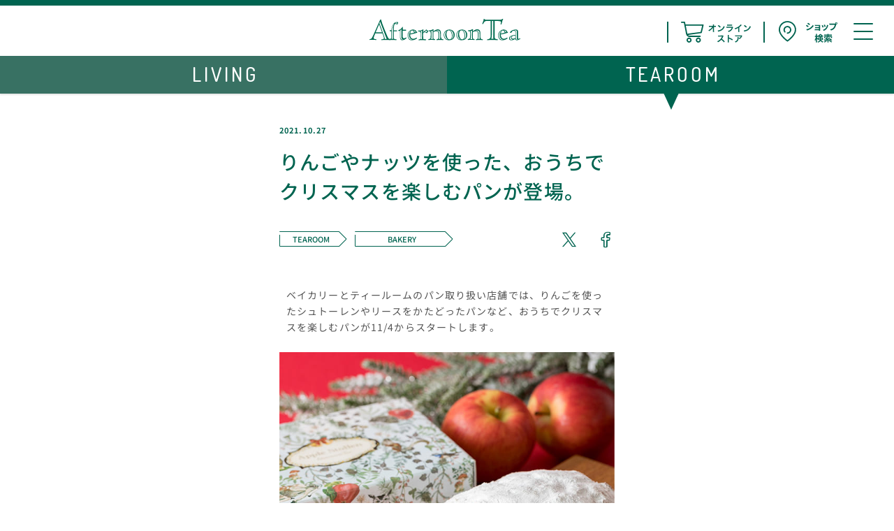

--- FILE ---
content_type: text/html; charset=UTF-8
request_url: https://www.afternoon-tea.net/article/bakery/xmas_20211027/
body_size: 45225
content:
<!DOCTYPE html>


<html lang="ja" class="nojs tab tearoom bolg--article file--xmas_20211027 cat--tearoom cat--bakery " data-entry-id="2538">
<head prefix="og: http://ogp.me/ns# fb: http://ogp.me/ns/fb# article: http://ogp.me/ns/article#">
<meta charset="UTF-8">

<title>りんごやナッツを使った、おうちでクリスマスを楽しむパンが登場。 | Afternoon Tea</title>
<meta name="viewport" content="width=device-width, initial-scale=1.0">
<meta name="description" content="ベイカリーとティールームのパン取り扱い店舗では、りんごを使ったシュトーレンやリースをかたどったパンなど、おうちでクリスマスを楽しむパンが11/4からスタートします。  11/4～12/25 りんごのシュトーレン1個 ￥2,300洋酒に漬...">
<meta name="keywords" content="">
<meta name="twitter:card" content="summary_large_image">
<meta name="format-detection" content="telephone=no">
<meta name="theme-color" content="#006450">
<meta property="article:publisher" content="https://www.facebook.com/afternoontea.jp">
<meta property="og:title" content="りんごやナッツを使った、おうちでクリスマスを楽しむパンが登場。 | Afternoon Tea">
<meta property="og:description" content="ベイカリーとティールームのパン取り扱い店舗では、りんごを使ったシュトーレンやリースをかたどったパンなど、おうちでクリスマスを楽しむパンが11/4からスタートします。  11/4～12/25 りんごのシュトーレン1個 ￥2,300洋酒に漬...">
<meta property="og:type" content="article">
<meta property="og:image" content="https://www.afternoon-tea.net/media/images/article/bakery/2021/xmas_20211027/christmas-bakery-OGP.png">
<meta http-equiv="X-UA-Compatible" content="IE=edge">
<link rel="manifest" href="/manifest.json" crossorigin="use-credentials">
<link rel="mask-icon" href="/safari-pinned-tab.svg" color="#006450">
<link rel="alternate" type="application/atom+xml" title="Recent Entries" href="/atom.xml">
<link rel="canonical" href="https://www.afternoon-tea.net/article/bakery/xmas_20211027/">
<link href="/media/css/common-pc.css?v=20250630" media="(min-width:768px)" rel="stylesheet">
<link href="/media/css/common-sp.css?v=20250630" media="(max-width:767px)" rel="stylesheet">
<!-- Google Tag Manager -->
<script>(function(w,d,s,l,i){w[l]=w[l]||[];w[l].push({'gtm.start':
new Date().getTime(),event:'gtm.js'});var f=d.getElementsByTagName(s)[0],
j=d.createElement(s),dl=l!='dataLayer'?'&l='+l:'';j.async=true;j.src=
'https://www.googletagmanager.com/gtm.js?id='+i+dl;f.parentNode.insertBefore(j,f);
})(window,document,'script','dataLayer','GTM-58NQ8LW');</script>
<!-- End Google Tag Manager -->
<script src="/info/notice.js"></script>
<script src="/shop-list/shopdata.js"></script>
<script src="/media/js/script.js"></script>

</head>
<body>
<!-- Google Tag Manager (noscript) -->
<noscript><iframe src="https://www.googletagmanager.com/ns.html?id=GTM-58NQ8LW"
  height="0" width="0" style="display:none;visibility:hidden"></iframe></noscript>
<!-- End Google Tag Manager (noscript) -->




<div class="header-app-banner sp">
  <a class="link" data-android="https://play.google.com/store/apps/details?id=com.afternoontea.AfternoonTea" data-ios="https://itunes.apple.com/jp/app/afternoon-tea/id919951550?l=ja&ls=1&mt=8" target="_blank">
    <span class="modal-close btn-close"></span>
    <div class="img">
      <img src="/media/images/logo/afternoon-tea.png" alt="" width="46" height="46">
    </div>
  <p class="text">
    店舗・オンライン共通で<br>
    メンバーズポイントが貯まる<br class="sp-5">
    公式アプリ
  </p>
  <span class="btn">
    Download
  </span>
</a>
<a class="js-close"></a>
</div>




<div id="wrap">
<main>
  <div id="wrap-main" class="wrap-content">

    <div class="article-wrap">
      
      

      <div class="article-lead">
        <div class="pod-date">
          <time class="entry-time" datetime="2021-10-27T06:46:35+09:00">2021.10.27</time>
        </div>
        <h1 class="title">りんごやナッツを使った、おうちでクリスマスを楽しむパンが登場。</h1>
        <div class="artile-lead-info">
          <div class="pod-tag">
            <a href="/article/tearoom/" class="tag tag-s tag-short tag-faint"><i>TEAROOM</i></a>

              
                
                
              
            
            <a href="/article/bakery/" class="tag tag-s tag-faint"><i>BAKERY</i></a>
            
            
              
                
              
            
              
            
          </div>
          
          <div class="article-share">
    <div class="pc">
      <a class="link-sns-share icon icon-twitter js-ga-tracking" data-ga-category="sns" data-ga-action="click" data-ga-label="twitter pc" href="https://twitter.com/intent/tweet?original_referer=https://www.afternoon-tea.net/article/bakery/xmas_20211027/&ref_src=twsrc&text=りんごやナッツを使った、おうちでクリスマスを楽しむパンが登場。%20Afternoon%20Tea&tw_p=tweetbutton&url=https://www.afternoon-tea.net/article/bakery/xmas_20211027/&via=AfternoonTea_LT
" target="_blank"><span class="l-hide">X</span></a>
      <a class="link-sns-share icon icon-facebook js-ga-tracking" data-ga-category="sns" data-ga-action="click" data-ga-label="facebook pc" href="https://www.facebook.com/sharer.php?src=bm&u=https%3A//www.afternoon-tea.net/article/bakery/xmas_20211027/
" target="_blank"><span class="l-hide">Facebook</span></a>
    </div>
    <div class="js-accordion article-share-content sp">
      <a class="icon icon-share btn js-accordion_toggle"></a>
      <div class="js-accordion_content">
        <div class="js-accordion_inner">
          <div class="l-content">
            <div class="link-wrap box-btn-share">
              <a class="link-sns-share icon icon-twitter js-ga-tracking" data-ga-category="sns" data-ga-action="click" data-ga-label="twitter" href="https://twitter.com/intent/tweet?original_referer=https://www.afternoon-tea.net/article/bakery/xmas_20211027/&ref_src=twsrc&text=りんごやナッツを使った、おうちでクリスマスを楽しむパンが登場。%20Afternoon%20Tea&tw_p=tweetbutton&url=https://www.afternoon-tea.net/article/bakery/xmas_20211027/&via=AfternoonTea_LT
" target="_blank"><span class="l-hide">X</span></a>
              <a class="link-sns-share icon icon-facebook js-ga-tracking" data-ga-category="sns" data-ga-action="click" data-ga-label="facebook" href="https://www.facebook.com/sharer.php?src=bm&u=https%3A//www.afternoon-tea.net/article/bakery/xmas_20211027/
" target="_blank"><span class="l-hide">Facebook</span></a>
              <a class="link-sns-share icon icon-line js-ga-tracking" data-ga-category="sns" data-ga-action="click" data-ga-label="line" href="http://line.me/R/msg/text/?りんごやナッツを使った、おうちでクリスマスを楽しむパンが登場。%20Afternoon%20Tea%0D%0Ahttps://www.afternoon-tea.net/article/bakery/xmas_20211027/
" target="_blank"><span class="l-hide">LINEに送る</span></a>
              <a class="link-sns-share icon icon-sms js-ga-tracking" data-ga-category="sns" data-ga-action="click" data-ga-label="sms" href="sms:?&body=りんごやナッツを使った、おうちでクリスマスを楽しむパンが登場。%20Afternoon%20Tea%0D%0Ahttps://www.afternoon-tea.net/article/bakery/xmas_20211027/
" target="_blank"><span class="l-hide">SMS送信</span></a>
              <a class="link-sns-share icon icon-mail js-ga-tracking" data-ga-category="sns" data-ga-action="click" data-ga-label="mail" href="mailto:?subject=&amp;body=りんごやナッツを使った、おうちでクリスマスを楽しむパンが登場。%20Afternoon%20Tea%0D%0Ahttps://www.afternoon-tea.net/article/bakery/xmas_20211027/
" target="_blank"><span class="l-hide">E-mail送信</span></a>
            </div>
          </div>
        </div>
      </div>
    </div>
  </div>


        </div>
        
        
      </div>
      <div class="article-body">
        
        
        
          
          <section class="article-section l-wide-480">
  <p class="m-t-0">ベイカリーとティールームのパン取り扱い店舗では、りんごを使ったシュトーレンやリースをかたどったパンなど、おうちでクリスマスを楽しむパンが11/4からスタートします。</p>
<figure class="m-t-4"><img src="/media/images/article/bakery/2021/xmas_20211027/christmas-bakery-IMG-01.jpg" alt="" width="480"></figure>
<p class="m-t-3 font-m"><span class="label-info label-notice" style="background: #006450;"> <i> 11/4～12/25 </i></span></p>
<p class="m-t-1 font-l attract">りんごのシュトーレン<br>1個 ￥2,300</p>
<p class="m-t-2">洋酒に漬け込んだドライアップル、オレンジ、レーズンを混ぜ込んでしっとりと焼き上げたりんごのシュトーレン。</p>
<ul class="list-small m-t-1">
<li><small>冷やしても美味しくお召し上がりいただけます。</small></li>
<li><small>数量限定のため、なくなり次第終了。</small></li>
</ul>
<p class="m-t-2">ベイカリーとパン取り扱い店舗のほか、ティールーム、ラブアンドテーブル（表参道を除く）各店舗でも販売します！</p>
<figure class="m-t-8"><img src="/media/images/article/bakery/2021/xmas_20211027/christmas-bakery-IMG-02.jpg" alt="" width="480"></figure>
<p class="m-t-3 font-m"><span class="label-info label-notice" style="background: #006450;"> <i> 11/4～12/26 </i></span></p>
<p class="m-t-1 font-l attract">アップルティーブレッドリース<br>1個 ￥713</p>
<p class="m-t-2">アールグレイの茶葉を入れたスイート生地でりんごとアーモンドクリームを巻き込み、ボリュームたっぷりのリース形に焼き上げました。</p>
<figure class="m-t-8"><img src="/media/images/article/bakery/2021/xmas_20211027/christmas-bakery-IMG-03.jpg" alt="" width="480"></figure>
<p class="m-t-3 font-m"><span class="label-info label-notice" style="background: #006450;"> <i> 11/4～12/26 </i></span></p>
<p class="m-t-1 font-l attract">ショコラヘーゼルナッツ<br>1個 ￥648</p>
<p class="m-t-2">スイート生地にヘーゼルナッツペーストとビターチョコを巻き込み、濃厚な味わいに仕上げました。ギフトにもおすすめです！</p>
<figure class="m-t-8"><img src="/media/images/article/bakery/2021/xmas_20211027/christmas-bakery-IMG-04.jpg" alt="" width="480"></figure>
<p class="m-t-3 font-m"><span class="label-info label-notice" style="background: #006450;"> <i> 11/4～12/26 </i></span></p>
<p class="m-t-1 font-l attract">栗のクリームパン<br>1個 ￥238</p>
<p class="m-t-2">ラム酒が香るマロン入り自家製カスタードをスイート生地で包み、焼き上げました。</p>
<p class="m-t-3 font-l attract">りんごのクリームパン<br>1個 ￥216</p>
<p class="m-t-2">カスタードクリームにりんごジャム、ブランデーを合わせたクリームパン。<br>かわいらしいりんごの形に仕上げました。</p>
<figure class="m-t-8"><img src="/media/images/article/bakery/2021/xmas_20211027/christmas-bakery-IMG-05.jpg" alt="" width="480"></figure>
<p class="m-t-3 font-m"><span class="label-info label-notice" style="background: #006450;"> <i> 11/4～12/26 </i></span></p>
<p class="m-t-1 font-l attract">たっぷりポテトとチーズの厚焼きフォカッチャ（写真左）<br>1個 ￥411</p>
<p class="m-t-2">たっぷりのじゃがいもにプロセスチーズを合わせた厚焼きフォカッチャ。</p>
<p class="m-t-3 font-l attract">クランベリークリームチーズ（写真右）<br>1個 ￥216</p>
<p class="m-t-2">ブランデー漬けのクランベリーを生地に練り込み、クリームチーズを包みもっちりと焼き上げました。</p>
</section>

        
          
          <section class="article-section area-pit-green">
  <div class="l-wide-480">
<h2 class="title">ベイカリーおよびパン取り扱い店舗</h2>
<p>アフタヌーンティー・ベイカリー 大丸神戸店、大丸福岡天神店／アフタヌーンティー 札幌三越／アフタヌーンティー・ティールーム 郡山うすい、エスパル仙台、メトロエム後楽園、ウィング上大岡、丸広百貨店川越店、近鉄百貨店和歌山店、天満屋岡山店、天満屋ポートプラザ、井筒屋小倉店、熊本鶴屋、大分トキハ、鹿児島山形屋、沖縄リウボウ</p>
</div>
</section>

        
          
          <section class="article-section l-wide-480">
  <ul class="list-small m-t-8">
<li><small>新型コロナウイルス感染拡大に伴う店舗の臨時休業や営業時間の変更により、予告なくアイテム開始日・展開店舗の変更や実施が中止となる場合がございます。お客様にはご不便をお掛けしますが、何卒ご理解賜りますようお願い申し上げます。</small></li>
<li><small>プライスはすべて税（8%）込みです。なお、イートインの場合は、消費税（10％）となり記載のプライスと異なります。</small></li>
<li><small>店舗により、取扱商品および販売期間が異なります。</small></li>
<li><small>数量限定での販売となります。また食材の都合等で、日時によっては商品をご用意できない場合がございますので、あらかじめご了承ください。</small></li>
<li><small>天候不良などにより、予告なく食材が変更になる場合がございます。あらかじめご了承ください。</small></li>
<li><small>写真はイメージです。</small></li>
</ul>
</section>

        
          
          
        
          
          
        
          
          
        
          
          
        
          
          
        
          
          
        
          
          
        
      </div>
      
      
      
      <div class="article-share article-share-bottom">
    <div class="pc">
      <a class="link-sns-share icon icon-twitter js-ga-tracking" data-ga-category="sns" data-ga-action="click" data-ga-label="twitter pc" href="https://twitter.com/intent/tweet?original_referer=https://www.afternoon-tea.net/article/bakery/xmas_20211027/&ref_src=twsrc&text=りんごやナッツを使った、おうちでクリスマスを楽しむパンが登場。%20Afternoon%20Tea&tw_p=tweetbutton&url=https://www.afternoon-tea.net/article/bakery/xmas_20211027/&via=AfternoonTea_LT
" target="_blank"><span class="l-hide">X</span></a>
      <a class="link-sns-share icon icon-facebook js-ga-tracking" data-ga-category="sns" data-ga-action="click" data-ga-label="facebook pc" href="https://www.facebook.com/sharer.php?src=bm&u=https%3A//www.afternoon-tea.net/article/bakery/xmas_20211027/
" target="_blank"><span class="l-hide">Facebook</span></a>
    </div>
    <div class="sp">
      <div class="article-share-content">
        <div>
          <div class="l-content">
            <div class="link-wrap box-btn-share">
              <a class="link-sns-share icon icon-twitter js-ga-tracking" data-ga-category="sns" data-ga-action="click" data-ga-label="twitter" href="https://twitter.com/intent/tweet?original_referer=https://www.afternoon-tea.net/article/bakery/xmas_20211027/&ref_src=twsrc&text=りんごやナッツを使った、おうちでクリスマスを楽しむパンが登場。%20Afternoon%20Tea&tw_p=tweetbutton&url=https://www.afternoon-tea.net/article/bakery/xmas_20211027/&via=AfternoonTea_LT
" target="_blank"><span class="l-hide">X</span></a>
              <a class="link-sns-share icon icon-facebook js-ga-tracking" data-ga-category="sns" data-ga-action="click" data-ga-label="facebook" href="https://www.facebook.com/sharer.php?src=bm&u=https%3A//www.afternoon-tea.net/article/bakery/xmas_20211027/
" target="_blank"><span class="l-hide">Facebook</span></a>
              <a class="link-sns-share icon icon-line js-ga-tracking" data-ga-category="sns" data-ga-action="click" data-ga-label="line" href="http://line.me/R/msg/text/?りんごやナッツを使った、おうちでクリスマスを楽しむパンが登場。%20Afternoon%20Tea%0D%0Ahttps://www.afternoon-tea.net/article/bakery/xmas_20211027/
" target="_blank"><span class="l-hide">LINEに送る</span></a>
              <a class="link-sns-share icon icon-sms js-ga-tracking" data-ga-category="sns" data-ga-action="click" data-ga-label="sms" href="sms:?&body=りんごやナッツを使った、おうちでクリスマスを楽しむパンが登場。%20Afternoon%20Tea%0D%0Ahttps://www.afternoon-tea.net/article/bakery/xmas_20211027/
" target="_blank"><span class="l-hide">SMS送信</span></a>
              <a class="link-sns-share icon icon-mail js-ga-tracking" data-ga-category="sns" data-ga-action="click" data-ga-label="mail" href="mailto:?subject=&amp;body=りんごやナッツを使った、おうちでクリスマスを楽しむパンが登場。%20Afternoon%20Tea%0D%0Ahttps://www.afternoon-tea.net/article/bakery/xmas_20211027/
" target="_blank"><span class="l-hide">E-mail送信</span></a>
            </div>
          </div>
        </div>
      </div>
    </div>
  </div>


      
      <nav class="article-pager">
        
          
            
            
          
          
            <a class="article-pager-prev link-text link-back" href="/article/tearoom-campaign/familymart_20211026/">
              <i>■Afternoon Tea監修 スリランカ産ウバ茶葉などを使用した本格的な味わいが楽しめるミルクティーが全国のファミリーマートから新発売</i>
            </a>
          
        
        
          
            
            
          
          
            <a class="article-pager-next link-text" href="/article/gift-wrapping/20211027_2/">
              <i>11/4～ナタリー・レテさんが描いたイラストをあしらったクリスマス限定ラッピングが登場！</i>
            </a>
          
        
      </nav>
      <div class="area-link area-link-index">
        <a class="wedge wedge-arrow" href="/article/"><i>すべての記事一覧へ</i></a>
      </div>
    </div>
</div>
</main>




<aside id="notices-important">
  <p class="pod-link-info">
    <a class="wedge wedge-arrow wedge-arrow-pygmy" href="/info/"><i>重要なお知らせ一覧へ</i></a>
  </p>
</aside>


<footer id="footer">
    <div class="area-footer-links">
      <ul id="nav-footer-links" class="only-sp nav-global-links">
        <li class="footlink-living">
          <dl class="accordion-standard odd">
            <dt class="title title-shadow">
              <a class="link-block" href="/living/">LIVING</a>
            </dt>
            <dd>
              <div>
                <ul class="list-sub only-sp">
                  <li><a class="link-block" href="/living/home-and-living/">HOME&LIVING</a></li>
                  <li><a class="link-block" href="/living/gift-and-living/">GIFT&LIVING</a></li>
                  <li><a class="link-block" href="/article/seasonal-item/">季節のおすすめ</a></li>
                  <li><a class="link-block" href="/article/standard/">定番アイテム</a></li>
                  <li><a class="link-block" href="/living/gift/">GIFT</a></li>
                  <li><a class="link-block" href="/article/living-event-campaign/">EVENT&CAMPAIGN</a></li>
                  <li><a class="link-block" href="/article/csr/">CSR</a></li>
                </ul>
              </div>
            </dd>
          </dl>
        </li>
        <li class="footlink-tearoom">
          <dl class="accordion-standard even">
            <dt class="title title-shadow">
              <a class="link-block" href="/tearoom/">TEAROOM</a>
            </dt>
            <dd>
              <div>
                <ul class="list-sub only-sp">
                  <li><a class="link-block" href="/tearoom/bakery/">BAKERY</a></li>
                  <li><a class="link-block" href="/tearoom/love-and-table/">LOVE&TABLE</a></li>
                  <li><a class="link-block" href="/tearoom/menu/seasonal-menu/">メニュー</a></li>
                  <li><a class="link-block" href="/tearoom/takeout/seasonal-menu/">テイクアウト</a></li>
                  <li><a class="link-block" href="/article/tearoom-campaign/">期間限定キャンペーン</a></li>
                  <li><a class="link-block" href="/tea-for-peace/">Afternoon Teaの紅茶について</a></li>
                  <li><a class="link-block" href="https://tearoom.e-gift.co/" target="_blank">e Gift</a></li>
                  <li><a class="link-block" href="/tearoom/menu/allergy-info/">アレルギー・エネルギー情報</a></li>
                </ul>
              </div>
            </dd>
          </dl>
        </li>
        <li class="footlink-shop">
          <div class="accordion-standard odd">
            <p class="title">
              <a class="link-block" href="/shop-list/all/">ショップ検索</a>
            </p>
          </div>
          <dl class="footlink-onlineshop accordion-standard even" data-device="sp">
            <dt class="title title-shadow">
              <a class="link-block" href="/online-shop/">オンラインショップ</a>
            </dt>
            <dd>
              <div>
                <ul class="list-sub only-sp">
                  <li><a class="link-block js-ga-tracking" href="http://shop.afternoon-tea.net/shop/default.aspx?utm_source=brandsite&utm_medium=brandsite&utm_campaign=common-footer" target="_blank" data-ga-category="link onlineshop" data-ga-action="click" data-ga-label="Afternoon Tea Online Store">Afternoon Tea Online Store</a></li>
                  <li><a class="link-block js-ga-tracking" href="http://zozo.jp/shop/afternoontea/" target="_blank" data-ga-category="link onlineshop" data-ga-action="click" data-ga-label="ZOZOTOWN">ZOZOTOWN（LIVING）</a></li>
                  <li><a class="link-block js-ga-tracking" href="https://brandavenue.rakuten.co.jp/ba/shop-afternoontealiving/" target="_blank" data-ga-category="link onlineshop" data-ga-action="click" data-ga-label="Rakuten Fashion">Rakuten Fashion（LIVING）</a></li>
                  <li><a class="link-block js-ga-tracking" href="https://www.amazon.co.jp/afternoontea?channel=brandsite" target="_blank" data-ga-category="link onlineshop" data-ga-action="click" data-ga-label="amazon LIVING">Amazon（LIVING）</a></li>
                  <li><a class="link-block js-ga-tracking" href="https://mitsui-shopping-park.com/ec/shop/AfternoonTeaLIVING?genderclear=true" target="_blank" data-ga-category="link onlineshop" data-ga-action="click" data-ga-label="＆mall">＆mall（LIVING）</a></li>
                  <li><a class="link-block js-ga-tracking" href="https://www.dot-st.com/afternoon-tea-net/" target="_blank" data-ga-category="link onlineshop" data-ga-action="click" data-ga-label="andST">and ST（LIVING）</a></li>
                  <li>
                    <a class="link-block js-ga-tracking sp" href="http://www.rakuten.co.jp/afternoon-tea-tearoom/" target="_blank" data-ga-category="link onlineshop" data-ga-action="click" data-ga-label="楽天市場 SP">楽天市場(TEAROOM)</a>
                    <a class="link-block js-ga-tracking pc" href="http://www.rakuten.ne.jp/gold/afternoon-tea-tearoom/" target="_blank" data-ga-category="link onlineshop" data-ga-action="click" data-ga-label="楽天市場 PC">楽天市場(TEAROOM)</a>
                  </li>
                  <li><a class="link-block js-ga-tracking" href="https://www.amazon.co.jp/s?i=merchants&me=A2ML427V2I885S&marketplaceID=A1VC38T7YXB528&qid=1579495715&redirect=true&ref=sr_pg_1" target="_blank">Amazon（TEAROOM）</a></li>
                </ul>
              </div>
            </dd>
          </dl>
        </li>
        <li class="footlink-members">
          <div class="accordion-standard odd">
            <p class="title">
              <a class="link-block" href="/members/">Afternoon Tea メンバーズ</a>
            </p>
          </div>
          <div class="footlink-app accordion-standard even">
            <p class="title">
              <a class="link-block" href="/app/">Afternoon Tea アプリ</a>
            </p>
          </div>
          <div class="footlink-download accordion-standard odd">
            <p class="title">
              <a class="link-block" href="/download/">壁紙ダウンロード</a>
            </p>
          </div>
        </li>
        <li class="footlink-about">
          <dl class="accordion-standard even">
            <dt class="title title-shadow">
              <a class="link-block" href="/about/">Afternoon Teaについて</a>
            </dt>
            <dd>
              <div>
                <ul class="list-sub">
                  <li><a class="link-block" href="/about/history/">ヒストリー</a></li>
                  <li><a class="link-block" href="/about/message/">ブランドメッセージ</a></li>
                  <li><a class="link-block" href="/brand-list/">ブランドリスト</a></li>
                </ul>
              </div>
            </dd>
          </dl>
          <div class="footlink-sns accordion-standard odd">
            <div class="content">
              <ul class="list-sub list-no-shadow">
                <li><a class="link-block" href="https://www.facebook.com/afternoontea.jp" target="_blank">Facebook</a></li>
                <li><a class="link-block" href="https://twitter.com/AfternoonTea_LT" target="_blank">X</a></li>
                <li><a class="link-block" href="https://instagram.com/afternoontea_official/" target="_blank">Instagram</a></li>
                <li><a class="link-block" href="http://www.youtube.com/AfternoonTeaOfficial" target="_blank">YouTube</a></li>
                <li><a class="link-block" href="https://www.tiktok.com/@afternoonteastaff" target="_blank">Tik Tok</a></li>
              </ul>
            </div>
          </div>
        </li>
      </ul>
    </div>
    <div class="area-footer-info">
      <ul id="nav-footer-info">
        <li><a href="/company/recruit/">採用情報</a></li>
        <li><a href="/company/">会社概要</a></li>
        <li><a href="/company/contact/">お問い合わせ</a></li>
        <li><a href="/company/website-policy/">ウェブサイトポリシー</a></li>
        <li><a href="/company/privacy-policy/">プライバシーポリシー</a></li>
        <li><a href="/company/cookie-policy/">クッキーポリシー</a></li>
        <li><a href="/english/">ENGLISH</a></li>
      </ul>
    </div>
  <div id="copyright">
    <small>Copyright (C) ICL inc. IVY COMPANY INC. All Rights Reserved.</small>
  </div>
</footer>
<header id="header" class="js-bannar-band" data-scroll-watch-target="68" data-scroll-watch-down-class="down" data-scroll-watch-up-class="up">
  <div id="header-main">
    <div id="logo-main">
      <a class="logo-aft link-top" href="/" title="Afternoon Tea">
        <img src="/media/images/logo/afternoon-tea.svg" alt="Afternoon-Tea" width="140" height="20">
      </a>
    </div>
    <div id="nav-main">
      <a id="online-cart" class="link-onlinecart" href="https://shop.afternoon-tea.net/shop/default.aspx" title="オンラインストア" target="_blank">
        <span class="icon-head">
          <svg id="icon-cart-online" version="1.1" xmlns="http://www.w3.org/2000/svg" viewBox="0 0 496.3 148"><title>オンラインストア</title><path d="M160.3,21.6L160.3,21.6c-0.9-1.2-2.2-1.8-3.7-1.9H32.1L29.1,4c0-2.3-2.8-4-4.6-4H4.6C2.1,0,0,2.1,0,4.6 s2.1,4.6,4.6,4.6h16.1l15.6,79.4c2.4,11.3,12.2,19.3,23.8,19.5h76c2.5,0,4.6-2.1,4.6-4.6c0-2.5-2.1-4.6-4.6-4.6H60.8 c-4.2,0.1-8.2-1.8-10.8-4.9L144.1,81c2.1-0.1,3.7-1.8,3.8-3.6l13.2-52.7l0-0.3C161.2,23.3,160.8,22.4,160.3,21.6z M150.3,28.4 l-10.6,44.3L45.3,84.9L34,28.4H150.3z"/><path d="M57.8,112.1h-0.3c-9.9,0-17.9,8-17.9,17.9c0,9.9,8,17.9,17.9,17.9c9.9,0,17.9-8,17.9-17.9 C75.5,120.3,67.6,112.2,57.8,112.1z M66.1,130c-0.1,4.7-3.9,8.5-8.7,8.7c-4.8,0-8.6-3.9-8.6-8.6c0-4.8,3.9-8.6,8.6-8.6 S66.1,125.3,66.1,130z"/><path d="M123.7,112.1h-0.3c-9.9,0-17.9,8-17.9,17.9c0,9.9,8,17.9,17.9,17.9c9.9,0,17.9-8,17.9-17.9 C141.4,120.3,133.5,112.2,123.7,112.1z M132,130c-0.1,4.7-3.9,8.5-8.7,8.7c-4.8,0-8.6-3.9-8.6-8.6c0-4.8,3.9-8.6,8.6-8.6 S132,125.3,132,130z"/><g class="icon-head_text"><path d="M234.9,30.2l-0.1-5v-0.4c0-2.5,0.1-3.6,0.2-5.3h-8.2c0.2,2.3,0.2,2.3,0.3,5.7l0.1,4.9h-21.4c-4.4,0-5.4,0-7.8-0.4v7.5 c2.2-0.2,3-0.2,7.6-0.3h16.9c-2,3.3-5.1,7.1-8.3,10.2c-6.2,6-12.1,10.1-19.5,13.4c2.7,2.4,3.6,3.5,5.1,6.4c4.7-2.7,6.7-4,9.1-5.7 c4.3-3.1,8.8-7,12.2-10.8c3.1-3.4,5-6,6.3-8.7c-0.1,1-0.2,4.1-0.2,4.5v0.9l0.2,18.5c0,0.4,0,0.7,0,1.1c0,2.5-0.1,4.2-0.4,5.9h8.4 c-0.2-1.7-0.3-4.1-0.4-7.1L235,37h6.4c3.8,0,5.3,0.1,7.1,0.2v-7.5c-2.2,0.4-3.2,0.4-7.3,0.4H234.9z M277.1,42.4l5.3-6.7 c-4.8-4.5-8.6-7.4-15.9-11.9l-5.1,6.1C267.1,33,272.1,37.1,277.1,42.4z M267.6,69.6c9.6-2,17.2-5.1,23.6-9.3 c8.5-5.6,14.3-12.9,19.6-24.2c-3.2-2.2-4.1-3.2-6.6-6.1c-1.9,5-3.6,8.4-6.3,12.4c-4.9,7-10.6,11.8-18.4,15.1 c-5.6,2.5-13,4.3-18.3,4.6l2.3,8.5C264.9,70.1,265.1,70.1,267.6,69.6z M357,28.2c4,0,5.2,0.1,7.1,0.3v-7.6c-2,0.4-3.3,0.4-7.2,0.4 h-21.6c-3.9,0-5.2-0.1-7.2-0.4v7.6c1.9-0.2,3.1-0.3,7.1-0.3H357z M360.3,36.2h-29.4c-4.3,0-5.7-0.1-8-0.4v7.5 c2.2-0.2,3.8-0.3,7.9-0.3h30.1c-2.7,6.9-5.4,10.6-10,14.5c-4.8,4-9.6,6.2-17.2,8.2c2.7,3,3.5,4.1,4.8,7.2c7.8-2.9,11.8-5,16.2-8.4 c6.4-4.9,11.1-11.8,14.3-20.9c0.7-1.9,1.1-2.8,1.7-3.9l-3.5-4C365.4,36.1,364.2,36.2,360.3,36.2z M407,44v21.8 c0,3.6-0.1,4.9-0.4,6.7h8.7c-0.2-1.7-0.3-3.5-0.3-6.9V39.1c5.3-3.9,10-7.9,14.6-12.7c0.9-1,1.2-1.2,2.3-2.2l-7.1-4.9 c-1.8,3-6,7.3-11.5,11.6c-9.8,7.6-20.2,12.7-32.5,16.1c2.2,2.8,2.8,3.8,4.1,7C396.3,49.9,399.7,48.3,407,44z M462.6,42.4l5.3-6.7 c-4.8-4.5-8.6-7.4-15.9-11.9l-5.1,6.1C452.6,33,457.7,37.1,462.6,42.4z M489.7,30c-1.9,5-3.6,8.4-6.3,12.4 c-4.9,7-10.6,11.8-18.4,15.1c-5.6,2.5-13,4.3-18.3,4.6l2.3,8.5c1.4-0.5,1.6-0.6,4.1-1.1c9.6-2,17.2-5.1,23.6-9.3 c8.5-5.6,14.3-12.9,19.6-24.2C493.1,33.8,492.1,32.9,489.7,30z M291,121.8c3.8-5.1,6.8-10.4,9.6-17.1c0.7-1.5,1.2-2.4,2-3.3 l-4.1-4.2c-1.5,0.6-2,0.6-5.5,0.7l-21.8,0.3c-0.7,0-1.2,0-1.5,0c-2.5,0-3.7-0.1-5.4-0.4l0.2,7.9c2.1-0.3,3.8-0.4,6.7-0.5 c19.5-0.3,19.5-0.3,20.5-0.4l-0.7,1.6c-4,9.6-11.4,18.6-20.8,25.2c-4.6,3.3-7.6,4.9-12.4,6.8c2.5,2.7,3.3,3.6,5,6.9 c9.5-4.6,16.6-10.1,23.6-17.9c6.7,5.1,13.8,12.1,19,18.4l5.9-6.4c-7.5-7.2-7.5-7.2-9-8.6C298.2,127,294.9,124.4,291,121.8z M340.2,100.1c0-3.8,0-4.6,0.2-6.5H332c0.2,1.7,0.4,3.3,0.4,6.3v39.6c0,3.3-0.1,4.9-0.4,6.9h8.5c-0.2-2-0.2-3.6-0.2-6.9v-16.3 c0-1.7-0.1-2.5-0.2-4.2c0.5,0.3,0.7,0.4,2.1,1.1c10.3,4.8,16.8,8.3,21.9,11.8l4.3-7.3c-9.9-5.6-19.6-10.1-28.1-13V100.1z M402.1,112.6c0,11.7-2,17-8.3,22c-3,2.4-5.8,3.8-10.8,5.3c2.5,2.6,3.3,3.7,4.9,7c7.7-3.2,12.2-6.4,15.9-11.1 c4.2-5.4,5.9-11.3,6.1-21.9c0.1-3.8,0.1-3.8,0.2-5h-8.4C402.1,110.2,402.1,110.8,402.1,112.6z M425.2,97h-32.3 c-4.3,0-6.2-0.1-8.5-0.5v7.7c2.5-0.3,4.1-0.4,8.4-0.4h32.5c-1.4,3-3.3,5.5-5.9,7.9c-2.5,2.4-4.9,3.8-9,5.7c2.8,2.1,3.7,3,5.6,5.6 c2.9-1.6,4.9-3,7.4-5.1c3.8-3.2,7.4-7.9,9.5-12.4c1.6-3.2,1.6-3.3,2.5-4.3l-4.1-4.7C429.5,96.9,428.9,97,425.2,97z"/></g></svg>
        </span>
      </a>
      <a id="search-shop" class="link-search" href="/shop-list/all/" title="ショップ検索">
        <span class="icon-head">
          <svg id="icon-shop-search" version="1.1" xmlns="http://www.w3.org/2000/svg" viewBox="0 0 45.2 16.57"><title>ショップ検索</title><path d="M6.7,15.8c-0.1,0-0.22-0.03-0.31-0.09C6.13,15.53,0,11.31,0,6.67C0,2.99,2.99,0,6.68,0h0.03 c3.68,0,6.68,2.99,6.68,6.68c0,4.64-6.13,8.86-6.39,9.04c-0.08,0.06-0.18,0.09-0.28,0.09L6.7,15.8z M6.7,15.3h0.01H6.7z M6.67,1 C3.55,1,1,3.55,1,6.68c0,3.6,4.53,7.17,5.69,8.02c1.16-0.86,5.69-4.42,5.69-8.02C12.38,3.55,9.83,1,6.7,1C6.7,1,6.67,1,6.67,1z"/><path d="M6.66,9.77L6.66,9.77c-0.28,0-0.5-0.22-0.5-0.5s0.22-0.5,0.5-0.5l0,0c0.46,0,0.91-0.16,1.27-0.46 c0.41-0.34,0.66-0.82,0.71-1.35C8.69,6.43,8.53,5.91,8.19,5.5S7.37,4.84,6.84,4.79C6.32,4.74,5.79,4.9,5.39,5.24 S4.73,6.06,4.68,6.59s0.11,1.05,0.45,1.46c0.18,0.21,0.15,0.53-0.07,0.7C4.85,8.93,4.53,8.9,4.36,8.68 C3.85,8.07,3.61,7.29,3.68,6.49s0.45-1.51,1.07-2.02c0.61-0.51,1.39-0.75,2.19-0.68s1.51,0.45,2.02,1.07 c0.51,0.61,0.75,1.39,0.68,2.19S9.19,8.56,8.57,9.07C8.03,9.51,7.36,9.76,6.66,9.76V9.77z"/><g class="icon-head_text"><path d="M21.44,2.96c0.12,0.07,0.25,0.14,0.4,0.23s0.29,0.18,0.44,0.27s0.29,0.18,0.42,0.27 c0.13,0.08,0.24,0.16,0.33,0.22l-0.51,0.78c-0.1-0.07-0.22-0.15-0.35-0.23c-0.13-0.09-0.27-0.18-0.42-0.27s-0.29-0.19-0.43-0.27 c-0.14-0.08-0.27-0.16-0.4-0.22l0.51-0.78H21.44z M21.22,6.33c0.27-0.05,0.53-0.1,0.8-0.17c0.27-0.07,0.54-0.15,0.8-0.26 c0.27-0.1,0.53-0.22,0.78-0.36c0.4-0.22,0.77-0.48,1.11-0.76c0.34-0.28,0.65-0.58,0.92-0.9s0.5-0.64,0.69-0.97l0.54,0.95 c-0.33,0.49-0.73,0.94-1.21,1.37c-0.48,0.43-1,0.81-1.58,1.14c-0.24,0.13-0.5,0.26-0.78,0.38c-0.28,0.12-0.56,0.22-0.83,0.3 c-0.27,0.09-0.51,0.15-0.72,0.19l-0.53-0.92L21.22,6.33z M22.52,1.36c0.11,0.07,0.24,0.14,0.38,0.23s0.29,0.18,0.44,0.27 c0.15,0.09,0.29,0.18,0.43,0.27c0.13,0.09,0.25,0.16,0.34,0.23l-0.52,0.78c-0.09-0.07-0.21-0.15-0.34-0.24 c-0.14-0.09-0.28-0.18-0.42-0.27c-0.15-0.09-0.29-0.18-0.43-0.27s-0.27-0.16-0.39-0.23L22.52,1.36z"/><path d="M31.86,2.98v4.45h-0.88V7.14h-2.99c-0.12,0-0.21,0-0.27,0.01V6.31c0.06,0,0.14,0,0.25,0.02h3.01V5.4h-3.01 V4.57l0.01,0.03c0.09,0,0.21,0,0.35,0.01h2.65V3.77h-2.61c-0.11,0-0.22,0-0.33,0.01c-0.1,0-0.19,0-0.24,0.01V2.95 c0.06,0,0.14,0.01,0.25,0.02c0.11,0.01,0.21,0.01,0.32,0.01H31.86z"/><path d="M33.92,3.12c0.05,0.09,0.1,0.2,0.16,0.34c0.06,0.14,0.12,0.29,0.18,0.44s0.12,0.3,0.18,0.45 s0.1,0.27,0.14,0.36l-0.85,0.32c-0.03-0.09-0.07-0.21-0.12-0.36S33.5,4.36,33.43,4.2c-0.07-0.17-0.13-0.32-0.19-0.46 s-0.11-0.25-0.15-0.32l0.84-0.3L33.92,3.12z M38.13,3.26c-0.04,0.11-0.07,0.21-0.09,0.29c-0.03,0.08-0.05,0.15-0.07,0.22 c-0.09,0.35-0.21,0.71-0.36,1.06s-0.35,0.68-0.59,0.99c-0.33,0.42-0.7,0.78-1.11,1.07s-0.83,0.51-1.24,0.67l-0.74-0.75 c0.26-0.07,0.53-0.17,0.81-0.31c0.28-0.14,0.56-0.3,0.83-0.5s0.49-0.41,0.69-0.65c0.16-0.2,0.3-0.43,0.42-0.69 s0.23-0.54,0.31-0.83c0.08-0.3,0.14-0.59,0.17-0.88L38.13,3.26L38.13,3.26z M35.55,2.75c0.03,0.08,0.08,0.18,0.13,0.32 s0.11,0.29,0.17,0.44s0.11,0.3,0.16,0.44c0.05,0.14,0.08,0.25,0.11,0.33l-0.84,0.29c-0.02-0.09-0.05-0.2-0.1-0.34 c-0.05-0.14-0.1-0.28-0.15-0.43c-0.06-0.15-0.11-0.3-0.17-0.44c-0.06-0.14-0.11-0.26-0.15-0.35L35.55,2.75L35.55,2.75z"/><path d="M45.08,1.36c-0.07-0.12-0.17-0.22-0.3-0.3c-0.12-0.07-0.27-0.11-0.42-0.11c-0.15,0-0.28,0.04-0.41,0.11 c-0.12,0.07-0.22,0.17-0.3,0.3c-0.08,0.13-0.12,0.27-0.12,0.42c0,0.04,0,0.09,0.02,0.13c-0.05,0-0.1,0.01-0.15,0.01h-3.77 c-0.11,0-0.21-0.02-0.31-0.02c-0.1-0.01-0.19-0.03-0.26-0.03v0.99c0.09-0.01,0.21-0.02,0.36-0.02h3.73 c-0.03,0.2-0.08,0.42-0.15,0.65c-0.07,0.23-0.16,0.46-0.27,0.69c-0.11,0.23-0.25,0.44-0.4,0.64c-0.19,0.24-0.41,0.46-0.66,0.67 c-0.25,0.21-0.54,0.4-0.88,0.56c-0.33,0.16-0.73,0.3-1.2,0.41l0.76,0.84c0.41-0.14,0.79-0.3,1.14-0.5 c0.35-0.2,0.66-0.42,0.94-0.66c0.28-0.24,0.53-0.5,0.74-0.78c0.15-0.2,0.28-0.41,0.39-0.63c0.12-0.22,0.22-0.45,0.3-0.68 c0.09-0.23,0.16-0.45,0.22-0.66s0.11-0.41,0.15-0.58c0.02-0.07,0.04-0.13,0.06-0.21c0.02,0.01,0.05,0.01,0.07,0.01 c0.15,0,0.29-0.04,0.42-0.12c0.12-0.07,0.22-0.17,0.3-0.3c0.07-0.12,0.11-0.26,0.11-0.41C45.19,1.63,45.15,1.49,45.08,1.36z M44.65,2.06c-0.08,0.08-0.18,0.12-0.29,0.12s-0.2-0.04-0.28-0.12C44,1.99,43.96,1.89,43.96,1.78c0-0.12,0.04-0.21,0.12-0.29 c0.08-0.08,0.16-0.12,0.28-0.12s0.21,0.04,0.29,0.12c0.08,0.08,0.12,0.18,0.12,0.29C44.77,1.89,44.73,1.98,44.65,2.06z"/><path d="M28.61,12.19h0.04V12C28.64,12.06,28.63,12.12,28.61,12.19z M28.61,12.19h0.04V12 C28.64,12.06,28.63,12.12,28.61,12.19z M28.65,11.95V12C28.65,11.98,28.66,11.97,28.65,11.95L28.65,11.95z M28.65,11.95V12 C28.65,11.98,28.66,11.97,28.65,11.95L28.65,11.95z"/><path d="M33.02,15.08c-0.1-0.12-0.19-0.26-0.29-0.42h1.24v-1.95h-1.49v-0.44h0.93v-0.36 c0.2,0.13,0.38,0.24,0.56,0.33c0.05-0.11,0.12-0.24,0.2-0.38c0.08-0.13,0.16-0.25,0.23-0.35c-0.25-0.09-0.48-0.21-0.72-0.37 c-0.24-0.15-0.46-0.33-0.67-0.53c-0.21-0.2-0.4-0.41-0.56-0.63h-0.76c-0.13,0.19-0.28,0.39-0.47,0.59 c-0.19,0.2-0.4,0.39-0.63,0.56c-0.17,0.12-0.34,0.23-0.52,0.32v-0.04h-0.64V9.96h-0.78v1.45h-0.86v0.78h0.82 c0.02-0.07,0.03-0.13,0.04-0.19v-0.05h0.01c0,0.02-0.01,0.03-0.01,0.05v0.19h-0.04c-0.03,0.14-0.06,0.29-0.11,0.45 c-0.07,0.24-0.15,0.47-0.24,0.71c-0.09,0.24-0.19,0.45-0.29,0.66c-0.1,0.21-0.21,0.39-0.33,0.54c0.06,0.09,0.13,0.22,0.21,0.36 c0.08,0.14,0.13,0.27,0.17,0.38c0.13-0.18,0.25-0.39,0.36-0.64c0.1-0.22,0.19-0.44,0.27-0.69v2.57h0.78v-2.96 c0.07,0.14,0.13,0.28,0.19,0.41c0.06,0.14,0.11,0.26,0.15,0.36l0.43-0.65c-0.02-0.04-0.07-0.12-0.15-0.24 c-0.07-0.12-0.15-0.24-0.24-0.37s-0.17-0.26-0.25-0.37c-0.04-0.07-0.1-0.15-0.13-0.19v-0.33h0.64v-0.33 c0.01,0.01,0.01,0.02,0.02,0.03c0.08,0.13,0.14,0.25,0.18,0.36c0.2-0.1,0.39-0.22,0.58-0.35v0.37h0.87v0.44H30.3v1.95h1.28 c-0.04,0.11-0.09,0.22-0.16,0.32c-0.12,0.19-0.31,0.37-0.56,0.53c-0.26,0.17-0.6,0.31-1.02,0.45c0.05,0.04,0.1,0.11,0.16,0.18 s0.11,0.15,0.17,0.23s0.1,0.15,0.12,0.21c0.46-0.15,0.84-0.33,1.13-0.54c0.29-0.21,0.52-0.44,0.67-0.69 c0.03-0.06,0.07-0.11,0.09-0.17c0.07,0.1,0.13,0.2,0.19,0.29c0.2,0.28,0.42,0.5,0.67,0.67s0.52,0.31,0.82,0.43 c0.05-0.12,0.12-0.25,0.21-0.38c0.09-0.13,0.18-0.24,0.28-0.32c-0.26-0.08-0.51-0.18-0.73-0.3C33.4,15.45,33.2,15.29,33.02,15.08 z M31.72,13.78c0,0.08,0,0.16-0.02,0.24h-0.67v-0.66h0.69V13.78z M31.27,11.58c0.12-0.1,0.24-0.21,0.35-0.32 c0.19-0.19,0.35-0.38,0.48-0.57h0.01c0.14,0.19,0.31,0.38,0.51,0.58c0.11,0.11,0.23,0.22,0.35,0.31H31.27z M32.47,14.02 c0.01-0.07,0.01-0.15,0.01-0.22v-0.44h0.74v0.66H32.47z"/><path d="M37.02,14.21c0.03,0.02,0.05,0.04,0.07,0.06l0.07-0.06H37.02z M37.02,14.21c0.03,0.02,0.05,0.04,0.07,0.06 l0.07-0.06H37.02z M37.02,14.21c0.03,0.02,0.05,0.04,0.07,0.06l0.07-0.06H37.02z"/><path d="M40.5,15.12l0.59-0.48c-0.12-0.12-0.28-0.26-0.47-0.41c-0.2-0.15-0.4-0.29-0.61-0.44 c-0.21-0.15-0.4-0.28-0.59-0.39l-0.55,0.42v0.01c0.17,0.1,0.34,0.22,0.51,0.35c-0.19,0.01-0.37,0.01-0.56,0.01 c-0.38,0.02-0.75,0.02-1.11,0.02c0.32-0.19,0.63-0.39,0.95-0.6c0.34-0.22,0.65-0.44,0.93-0.66l-0.75-0.41l0.01,0.02 c-0.17,0.15-0.36,0.31-0.58,0.48c-0.22,0.16-0.45,0.33-0.69,0.49c-0.03,0.02-0.06,0.04-0.09,0.06c-0.07-0.05-0.16-0.11-0.25-0.17 c-0.07-0.04-0.13-0.08-0.2-0.12c0.12-0.08,0.25-0.18,0.39-0.29c0.23-0.18,0.45-0.36,0.66-0.55l-0.21-0.1h2.32v0.76h0.83v-1.46 h-2.69v-0.44h2.59V10.5h-2.59V9.95h-0.83v0.55h-2.54v0.72h2.54v0.44h-2.6v1.46h0.8v-0.76h1.39c-0.03,0.03-0.06,0.06-0.1,0.1 c-0.13,0.12-0.26,0.24-0.4,0.37c-0.05,0.05-0.1,0.09-0.14,0.13c-0.11-0.06-0.21-0.11-0.31-0.16l-0.55,0.48h0.02 c0.17,0.09,0.35,0.19,0.54,0.31c0.19,0.11,0.36,0.23,0.53,0.35c0.04,0.03,0.07,0.06,0.11,0.08c-0.12,0.07-0.23,0.13-0.33,0.19 h-1.58v0.02l0.04,0.75c0.41-0.01,0.88-0.02,1.4-0.04h0.17c0.32-0.01,0.66-0.02,1.01-0.03v1.62h0.84v-1.65 c0.62-0.02,1.23-0.05,1.83-0.07C40.31,14.93,40.42,15.03,40.5,15.12z M37.09,14.27c-0.02-0.02-0.04-0.04-0.07-0.06h0.14 L37.09,14.27z"/><path d="M41.1,15.99l-0.69,0.48c-0.11-0.11-0.26-0.23-0.45-0.36s-0.39-0.27-0.61-0.4c-0.21-0.13-0.42-0.26-0.61-0.36 l0.01-0.02l0.64-0.41c0.18,0.09,0.38,0.2,0.59,0.33c0.21,0.12,0.42,0.25,0.62,0.38C40.8,15.76,40.97,15.88,41.1,15.99z"/><path d="M35.61,15.47c0.29-0.17,0.53-0.35,0.72-0.53v0.01l0.79,0.3c-0.15,0.16-0.32,0.32-0.52,0.47 c-0.2,0.15-0.41,0.3-0.62,0.43c-0.21,0.13-0.42,0.25-0.62,0.34c-0.05-0.06-0.11-0.12-0.19-0.2c-0.08-0.07-0.16-0.15-0.24-0.22 s-0.15-0.13-0.21-0.18C35.02,15.78,35.32,15.64,35.61,15.47z"/></g></svg>
        </span>
      </a>
      <a id="js-menu" class="close menu-berger js-modal_open" data-modal-target="glmenu" title="Global Menu">
        <span class="menu-berger-piece"></span>
      </a>
    </div>
  </div>
  <nav id="tab-global" class="tab-link">
    <a class="living" href="/living/"><i>LIVING</i></a>
    <a class="tearoom" href="/tearoom/"><i>TEAROOM</i></a>
  </nav>
</header>
</div>
<a class="float-totop" data-scroll-to="0"></a>


<div class="mod-modal mod-modal-nav js-modal" data-modal-name="glmenu" data-modal-anim="fade">
  <div class="area-modal area-globalmenu js-modal_content">
    <a class="modal-close js-modal_close"></a>
    <div class="box-sns">
      <a class="icon icon-instagram" href="http://instagram.com/afternoontea_official/" target="_blank"></a>
      <a class="icon icon-twitter" href="https://twitter.com/AfternoonTea_LT" target="_blank"></a>
      <a class="icon icon-facebook" href="https://www.facebook.com/afternoontea.jp" target="_blank"></a>
      <a class="icon icon-youtube" href="http://www.youtube.com/AfternoonTeaOfficial" target="_blank"></a>
    </div>
    <a class="pc logo-aft link-top logo-aft-insidemenu" href="/" title="Afternoon Tea">
      <img src="/media/images/logo/afternoon-tea.svg" alt="Afternoon-Tea" width="140" height="20">
    </a>
    <div class="box-menu-online">
      <a class="js-ga-tracking" data-ga-label="common-menu-ATL-onlinestore" href="https://shop.afternoon-tea.net/shop/default.aspx" target="_blank"><span class="icon icon-blank"></span>Online Store</a>
    </div>
    <div class="content content-nav">
      <nav class="nav-living">
        <h2 class="title"><a href="/living/">LIVING</a></h2>
        <ul class="list-nav-main">
          <li><a href="/living/home-and-living/">HOME&LIVING</a></li>
          <li><a href="/living/gift-and-living/">GIFT&LIVING</a></li>
        </ul>
        <ul class="list-nav-sub">
          <li><a class="js-ga-tracking" data-ga-label="common-menu-ATL-seasonal-item" href="/article/seasonal-item/">季節のおすすめ</a></li>
          <li><a class="js-ga-tracking" data-ga-label="common-menu-ATL-living-event-campaign" href="/article/living-event-campaign/">EVENT&CAMPAIGN</a></li>
          <li><a class="js-ga-tracking" data-ga-label="common-menu-ATL-gift" href="/living/gift/">GIFT</a></li>
          <li><a class="js-ga-tracking" data-ga-label="common-menu-ATL-standard" href="/article/standard/">定番アイテム</a></li>
          <li><a class="js-ga-tracking" data-ga-label="common-menu-ATL-GIFTCARD" href="/article/gift-card/card/">GIFT CARD</a></li>
          <li><a>&ensp;</a></li>
        </ul>
      </nav>
      <nav class="nav-tearoom">
        <h2 class="title"><a href="/tearoom/">TEAROOM</a></h2>
        <ul class="list-nav-main">
          <li><a href="/tearoom/bakery/">BAKERY</a></li>
          <li><a href="/tearoom/love-and-table/">LOVE&TABLE</a></li>
        </ul>
        <ul class="list-nav-sub">
          <li><a class="js-ga-tracking" data-ga-label="common-menu-ATR-seasonal-menu" href="/tearoom/menu/seasonal-menu/">メニュー</a></li>
          <li><a class="js-ga-tracking" data-ga-label="common-menu-ATR-seasonal-takeout" href="/tearoom/takeout/seasonal-menu/">テイクアウト</a></li>
          <li><a class="js-ga-tracking" data-ga-label="common-menu-ATR-at-home" href="/tearoom/takeout/#menu-regular-takeout-01">AT HOMEシリーズ</a></li>
          <li><a class="js-ga-tracking" data-ga-label="common-menu-ATR-tearoom-campaign" href="/article/tearoom-campaign/">期間限定キャンペーン</a></li>
          <li><a class="js-ga-tracking" data-ga-label="common-menu-ATR-togo_delivery" href="/article/menu/togo_delivery/">To Goメニュー</a></li>
          <li><a class="js-ga-tracking" data-ga-label="common-menu-ATR-tea-for-peace" href="/tea-for-peace/">Afternoon Teaの紅茶について</a></li>
          <li><a class="js-ga-tracking" data-ga-label="common-menu-ATR-afternoon-tea-tearoom" href="https://www.rakuten.ne.jp/gold/afternoon-tea-tearoom/" target="_blank"><span class="icon icon-blank"></span>Web Store（楽天市場）</a></li>
          <li><a class="js-ga-tracking" data-ga-label="common-menu-ATR-e-gift" href="https://tearoom.e-gift.co/" target="_blank"><span class="icon icon-blank"></span>e Gift</a></li>
        </ul>
      </nav>
    </div>
    <div class="content content-nav-sub">
    <a href="/article/csr/">CSR</a>
    <a href="/tearoom/menu/allergy-info/">アレルギー・<br class="sp">エネルギー情報</a>
    </div>
    <div class="content content-nav-general first">
      <ul class="nav-global-links list-zebra only-sp">
        <li>
          <a class="link-block" href="/shop-list/all/">ショップ検索</a>
        </li>
        <li>
          <a class="link-block" href="/online-shop/">オンラインショップ</a>
        </li>
        <li>
          <a class="link-block" href="/members/">Afternoon Tea メンバーズ</a>
        </li>
        <li>
          <a class="link-block" href="/app/">Afternoon Tea アプリ</a>
        </li>
      </ul>
    </div>
    <div class="content content-nav-general second">
      <ul class="nav-global-links list-zebra list-zebra only-sp">
        <li>
          <a class="link-block" href="/download/">壁紙ダウンロード</a>
        </li>
        <li>
          <a class="link-block" href="/about/">Afternoon Teaについて</a>
        </li>
        <li>
          <a class="link-block" href="/english/">ENGLISH</a>
        </li>
      </ul>
    </div>
    <div class="box-close">
      <a class="btn-text-close js-modal_close">CLOSE</a>
    </div>
  </div>
</div>





</body>
</html>

--- FILE ---
content_type: application/javascript
request_url: https://www.afternoon-tea.net/info/notice.js
body_size: 510
content:
var $notice = '<div class="l-content"><h2 class="title">重要なお知らせ</h2><ul class="list-notice"><li><a href="/info/info-260114/"><time datetime="2026-01-14T06:00:00+09:00">26.01.14</time><span class="text">1/20公式オンラインストア・各種メンバーズ ポイントサービス、システムメンテナンスのお知らせ</span></a></li><li><a href="/info/afternoon_tea_members/"><time datetime="2026-01-07T06:00:00+09:00">26.01.07</time><span class="text">Afternoon Tea MEMBERS会員規約変更お知らせ</span></a></li><li><a href="/info/info-251210/"><time datetime="2025-12-10T06:00:00+09:00">25.12.10</time><span class="text">Afternoon Tea MEMBERS メールアドレス、生年月日のご確認のお願い</span></a></li><li><a href="/info/info-250709/"><time datetime="2025-07-09T06:00:00+09:00">25.07.09</time><span class="text">Afternoon Teaメンバーズ PC・携帯の両方をご登録の方へ：メールアドレス統一のお願い</span></a></li><li><a href="/info/info-20250509/"><time datetime="2025-05-09T11:00:00+09:00">25.05.09</time><span class="text">商品の自主回収に関するお詫びとお知らせ</span></a></li><li><a href="/info/info-250305/"><time datetime="2025-03-05T09:05:00+09:00">25.03.05</time><span class="text">分社化に伴う運営会社変更のお知らせ</span></a></li></ul></div>';


--- FILE ---
content_type: application/javascript
request_url: https://www.afternoon-tea.net/shop-list/shopdata.js
body_size: 16786
content:
var $shopdata = {"000312": {"title": "アフタヌーンティー・リビング ","typ": "l","typ_text": "LIVING","cat": "l","cat_text": "","s_mp": "1","s_ba": "","s_ct": "1","s_mp_text": "メンバーズポイント","s_ba_text": "","s_ct_text": "ギフトカタログ","area": "hk","area_text": "北海道・東北","url": "/shop-list/daimaru-sapporo-living/","name": "大丸札幌店","post": "060-0005","city": "北海道札幌市中央区","street": "北五条西4-7","tenant": "大丸札幌店 3階","open": "10:00～20:00","lng": "141.349985","lat": "43.067509","tel": "011-241-3328","info": "","label": ""},"000313": {"title": "アフタヌーンティー・ティールーム ","typ": "t","typ_text": "TEAROOM","cat": "t","cat_text": "","s_mp": "1","s_ba": "","s_ct": "","s_mp_text": "メンバーズポイント","s_ba_text": "","s_ct_text": "","area": "hk","area_text": "北海道・東北","url": "/shop-list/daimaru-sapporo-tearoom/","name": "大丸札幌店","post": "060-0005","city": "北海道札幌市中央区","street": "北五条西4-7","tenant": "大丸札幌店 3階","open": "10:00～20:00","lng": "141.349996","lat": "43.067422","tel": "011-252-3284","info": "ティールーム各店ではお席のご予約は承っておりません。","label": ""},"000314": {"title": "アフタヌーンティー・リビング","typ": "l","typ_text": "LIVING","cat": "l","cat_text": "","s_mp": "","s_ba": "","s_ct": "1","s_mp_text": "","s_ba_text": "","s_ct_text": "ギフトカタログ","area": "hk","area_text": "北海道・東北","url": "/shop-list/sapporo-mitsukoshi-living/","name": "札幌三越","post": "060-0061","city": "北海道札幌市中央区","street": "南一条西3-8","tenant": "札幌三越 2階","open": "10:00～19:00","lng": "141.353051","lat": "43.059466","tel": "011-222-8421","info": "","label": ""},"000315": {"title": "アフタヌーンティー","typ": "t","typ_text": "TEAROOM","cat": "t","cat_text": "","s_mp": "","s_ba": "1","s_ct": "","s_mp_text": "","s_ba_text": "ベイカリー","s_ct_text": "","area": "hk","area_text": "北海道・東北","url": "/shop-list/sapporo-mitsukoshi-tearoom/","name": "札幌三越","post": "060-0061","city": "北海道札幌市中央区","street": "南一条西3-8","tenant": "札幌三越 B2階","open": "10:00～19:30","lng": "141.352681","lat": "43.059333","tel": "011-222-8335","info": "","label": ""},"000323": {"title": "アフタヌーンティー・リビング ","typ": "l","typ_text": "LIVING","cat": "l","cat_text": "","s_mp": "1","s_ba": "","s_ct": "","s_mp_text": "メンバーズポイント","s_ba_text": "","s_ct_text": "","area": "hk","area_text": "北海道・東北","url": "/shop-list/morioka-fesan-living/","name": "盛岡フェザン","post": "020-0034","city": "岩手県盛岡市","street": "盛岡駅前通1-44","tenant": "盛岡フェザン 1階","open": "10:00～20:00","lng": "141.135708","lat": "39.702699","tel": "019-656-7267","info": "","label": ""},"000317": {"title": "アフタヌーンティー・リビング ","typ": "l","typ_text": "LIVING","cat": "l","cat_text": "","s_mp": "1","s_ba": "","s_ct": "1","s_mp_text": "メンバーズポイント","s_ba_text": "","s_ct_text": "ギフトカタログ","area": "hk","area_text": "北海道・東北","url": "/shop-list/sendai-fujisaki-living/","name": "仙台藤崎","post": "980-8652","city": "宮城県仙台市青葉区","street": "一番町3-2-17","tenant": "藤崎本館 2階","open": "10:00～19:00","lng": "140.872666","lat": "38.259976","tel": "022-262-5941","info": "","label": ""},"000318": {"title": "アフタヌーンティー・ティールーム ","typ": "t","typ_text": "TEAROOM","cat": "t","cat_text": "","s_mp": "1","s_ba": "","s_ct": "","s_mp_text": "メンバーズポイント","s_ba_text": "","s_ct_text": "","area": "hk","area_text": "北海道・東北","url": "/shop-list/sendai-fujisaki-tearoom/","name": "仙台藤崎","post": "980-0811","city": "宮城県仙台市青葉区","street": "一番町3-2-17","tenant": "藤崎本館 2階","open": "10:00～19:00","lng": "140.872782","lat": "38.259995","tel": "022-262-5919","info": "ティールーム各店ではお席のご予約は承っておりません。","label": ""},"000319": {"title": "アフタヌーンティー・ティールーム ","typ": "t","typ_text": "TEAROOM","cat": "t","cat_text": "","s_mp": "1","s_ba": "1","s_ct": "","s_mp_text": "メンバーズポイント","s_ba_text": "ベイカリー","s_ct_text": "","area": "hk","area_text": "北海道・東北","url": "/shop-list/s_pal-sendai-tearoom/","name": "エスパル仙台","post": "980-8477","city": "宮城県仙台市青葉区","street": "中央1-1-1","tenant": "エスパル仙台店 B1階","open": "10:00～21:00","lng": "140.882133","lat": "38.260073","tel": "022-716-7758","info": "ティールーム各店ではお席のご予約は承っておりません。","label": ""},"000320": {"title": "アフタヌーンティー・リビング ","typ": "l","typ_text": "LIVING","cat": "l","cat_text": "","s_mp": "1","s_ba": "","s_ct": "1","s_mp_text": "メンバーズポイント","s_ba_text": "","s_ct_text": "ギフトカタログ","area": "hk","area_text": "北海道・東北","url": "/shop-list/s_pal_2-sendai-living/","name": "エスパル&#8545;仙台","post": "980-0021","city": "宮城県仙台市青葉区","street": "中央1-1-1","tenant": "エスパル&#8545; 仙台 2階","open": "10:00～21:00","lng": "140.882244","lat": "38.260286","tel": "022-292-6393","info": "","label": ""},"000321": {"title": "アフタヌーンティー・ティールーム","typ": "t","typ_text": "TEAROOM","cat": "t","cat_text": "","s_mp": "1","s_ba": "","s_ct": "","s_mp_text": "メンバーズポイント","s_ba_text": "","s_ct_text": "","area": "hk","area_text": "北海道・東北","url": "/shop-list/s_pal_2-sendai-tearoom/","name": "エスパル&#8545;仙台","post": "980-8477","city": "宮城県仙台市青葉区","street": "中央1-1-1","tenant": "エスパルⅡ仙台 2階","open": "10:00～20:00","lng": "140.882219","lat": "38.262124","tel": "022-292-6392","info": "ティールーム各店ではお席のご予約は承っておりません。","label": ""},"000322": {"title": "アフタヌーンティー・リビング ","typ": "l","typ_text": "LIVING","cat": "l","cat_text": "","s_mp": "1","s_ba": "","s_ct": "1","s_mp_text": "メンバーズポイント","s_ba_text": "","s_ct_text": "ギフトカタログ","area": "hk","area_text": "北海道・東北","url": "/shop-list/izumi-park_town_tapio-living/","name": "泉パークタウン タピオ","post": "981-3287","city": "宮城県仙台市泉区","street": "寺岡6-5-1","tenant": "泉パークタウン タピオ南館 1階","open": "10:00～20:00","lng": "140.836556","lat": "38.34294","tel": "022-355-7637","info": "","label": ""},"003289": {"title": "アフタヌーンティー・リビング","typ": "l","typ_text": "LIVING","cat": "l","cat_text": "","s_mp": "1","s_ba": "","s_ct": "","s_mp_text": "メンバーズポイント","s_ba_text": "","s_ct_text": "","area": "hk","area_text": "北海道・東北","url": "/shop-list/usui-iving/","name": "うすい百貨店","post": "963-8004","city": "福島県郡山市","street": "中町13-1","tenant": "うすい百貨店 2階","open": "4/1～6/30　10:00～19:007/1～8/31　10:00～18:309/1～12/31　10:00～19:00","lng": "140.3843517351433","lat": "37.3966304858068","tel": "024-933-3720","info": "","label": ""},"000316": {"title": "アフタヌーンティー・ティールーム ","typ": "t","typ_text": "TEAROOM","cat": "t","cat_text": "","s_mp": "1","s_ba": "1","s_ct": "","s_mp_text": "メンバーズポイント","s_ba_text": "ベイカリー","s_ct_text": "","area": "hk","area_text": "北海道・東北","url": "/shop-list/koriyama-usui-tearoom/","name": "郡山うすい","post": "963-8004","city": "福島県郡山市","street": "中町13-1","tenant": "うすい百貨店 2階","open": "10:00～19:00","lng": "140.383928","lat": "37.396395","tel": "024-927-1532","info": "ティールーム各店ではお席のご予約は承っておりません。","label": ""},"001109": {"title": "アフタヌーンティー・リビング","typ": "l","typ_text": "LIVING","cat": "l","cat_text": "","s_mp": "1","s_ba": "","s_ct": "1","s_mp_text": "メンバーズポイント","s_ba_text": "","s_ct_text": "ギフトカタログ","area": "to","area_text": "東京","url": "/shop-list/yurakucho-marui-living/","name": "有楽町マルイ","post": "100-0006 ","city": "東京都千代田区","street": "有楽町2-7-1","tenant": "有楽町マルイ3階","open": "11:00～20:00","lng": "139.763762","lat": "35.674264","tel": "03-6273-4811","info": "","label": ""},"000324": {"title": "アフタヌーンティー・ティールーム ","typ": "t","typ_text": "TEAROOM","cat": "t","cat_text": "","s_mp": "1","s_ba": "","s_ct": "","s_mp_text": "メンバーズポイント","s_ba_text": "","s_ct_text": "","area": "to","area_text": "東京","url": "/shop-list/lumine-yurakucho-tearoom/","name": "ルミネ有楽町","post": "100-0006","city": "東京都千代田区","street": "有楽町2-5-1","tenant": "ルミネ有楽町 B1階","open": "11:00～21:00","lng": "139.763424","lat": "35.673618","tel": "03-6268-0711","info": "ティールーム各店ではお席のご予約は承っておりません。","label": ""},"002870": {"title": "アフタヌーンティー・リビング ","typ": "l","typ_text": "LIVING","cat": "l","cat_text": "","s_mp": "1","s_ba": "","s_ct": "1","s_mp_text": "メンバーズポイント","s_ba_text": "","s_ct_text": "ギフトカタログ","area": "to","area_text": "東京","url": "/shop-list/keio-shinjuku-living/","name": "京王百貨店新宿店","post": "160-8321","city": "東京都新宿区","street": "西新宿1-1-4","tenant": "京王百貨店新宿店 6階","open": "10:00～20:00","lng": "139.699054","lat": "35.689529","tel": "03-5321-5216","info": "","label": ""},"000347": {"title": "アフタヌーンティー・ティールーム ","typ": "t","typ_text": "TEAROOM","cat": "t","cat_text": "","s_mp": "1","s_ba": "","s_ct": "","s_mp_text": "メンバーズポイント","s_ba_text": "","s_ct_text": "","area": "to","area_text": "東京","url": "/shop-list/keio-shinjuku-tearoom/","name": "京王百貨店新宿店","post": "160-8321","city": "東京都新宿区","street": "西新宿1-1-4","tenant": "京王百貨店新宿店 3階","open": "10:00～20:00","lng": "139.699054","lat": "35.689529","tel": "03-5321-8078","info": "ティールーム各店ではお席のご予約は承っておりません。","label": ""},"000348": {"title": "アフタヌーンティー・ラブアンドテーブル ","typ": "t","typ_text": "TEAROOM","cat": "v","cat_text": "LOVE&TABLE","s_mp": "1","s_ba": "","s_ct": "","s_mp_text": "メンバーズポイント","s_ba_text": "","s_ct_text": "","area": "to","area_text": "東京","url": "/shop-list/lumine-shinjuku-love_and_table/","name": "ルミネ新宿","post": "160-0023","city": "東京都新宿区","street": "西新宿1-1-5","tenant": "ルミネ新宿1 4階","open": "11:00～21:00 ","lng": "139.699301","lat": "35.689206","tel": "03-6279-0829","info": "ラブアンドテーブル各店ではお席のご予約は承っておりません。","label": ""},"000330": {"title": "アフタヌーンティー・ティールーム ","typ": "t","typ_text": "TEAROOM","cat": "t","cat_text": "","s_mp": "1","s_ba": "1","s_ct": "","s_mp_text": "メンバーズポイント","s_ba_text": "ベイカリー","s_ct_text": "","area": "to","area_text": "東京","url": "/shop-list/metro_m-korakuen-tearoom/","name": "メトロエム後楽園","post": "112-0003","city": "東京都文京区","street": "春日1-2-3","tenant": "メトロ・エム後楽園 2階","open": "10:00～21:00","lng": "139.751651","lat": "35.707136","tel": "03-5684-5463","info": "ティールーム各店ではお席のご予約は承っておりません。","label": ""},"000328": {"title": "アフタヌーンティー・リビング ","typ": "l","typ_text": "LIVING","cat": "l","cat_text": "","s_mp": "1","s_ba": "","s_ct": "1","s_mp_text": "メンバーズポイント","s_ba_text": "","s_ct_text": "ギフトカタログ","area": "to","area_text": "東京","url": "/shop-list/atre-ueno-living/","name": "アトレ上野","post": "110-0005","city": "東京都台東区","street": "上野7-1-1","tenant": "アトレ上野 1階","open": "10:00～21:00","lng": "139.775758","lat": "35.712284","tel": "03-5826-5872","info": "","label": ""},"000329": {"title": "アフタヌーンティー・ティールーム ","typ": "t","typ_text": "TEAROOM","cat": "t","cat_text": "","s_mp": "1","s_ba": "","s_ct": "","s_mp_text": "メンバーズポイント","s_ba_text": "","s_ct_text": "","area": "to","area_text": "東京","url": "/shop-list/atre-ueno-tearoom/","name": "アトレ上野","post": "110-0005","city": "東京都台東区","street": "上野7-1-1","tenant": "アトレ上野 1階","open": "10:00～21:00","lng": "139.775636","lat": "35.712341","tel": "03-5826-5810","info": "ティールーム各店ではお席のご予約は承っておりません。","label": ""},"000333": {"title": "アフタヌーンティー・リビング ","typ": "l","typ_text": "LIVING","cat": "l","cat_text": "","s_mp": "1","s_ba": "","s_ct": "1","s_mp_text": "メンバーズポイント","s_ba_text": "","s_ct_text": "ギフトカタログ","area": "to","area_text": "東京","url": "/shop-list/tokyo_skytree_town-solamachi-living/","name": "東京スカイツリータウン・ソラマチ","post": "131-0045","city": "東京都墨田区","street": "押上1-1-2","tenant": "東京スカイツリータウン・ソラマチ 3階","open": "10:00～21:00","lng": "139.811898","lat": "35.710336","tel": "03-6658-5671","info": "","label": ""},"000334": {"title": "アフタヌーンティー・ティールーム ","typ": "t","typ_text": "TEAROOM","cat": "t","cat_text": "","s_mp": "1","s_ba": "","s_ct": "","s_mp_text": "メンバーズポイント","s_ba_text": "","s_ct_text": "","area": "to","area_text": "東京","url": "/shop-list/tokyo_skytree_town-solamachi-tearoom/","name": "東京スカイツリータウン・ソラマチ","post": "131-0045","city": "東京都墨田区","street": "押上1-1-2","tenant": "東京スカイツリータウン・ソラマチ 3階","open": "10:00～21:00","lng": "139.811734","lat": "35.710456","tel": "03-6658-5332","info": "ティールーム各店ではお席のご予約は承っておりません。","label": ""},"000335": {"title": "アフタヌーンティー・リビング ","typ": "l","typ_text": "LIVING","cat": "l","cat_text": "","s_mp": "1","s_ba": "","s_ct": "1","s_mp_text": "メンバーズポイント","s_ba_text": "","s_ct_text": "ギフトカタログ","area": "to","area_text": "東京","url": "/shop-list/urban_dock_lalaport-toyosu-living/","name": "アーバンドック ららぽーと豊洲","post": "135-8614","city": "東京都江東区","street": "豊洲2-4-9","tenant": "アーバンドック ららぽーと豊洲 1階 11370","open": "10:00～21:00","lng": "139.792617","lat": "35.655153","tel": "03-5859-5295","info": "","label": ""},"000336": {"title": "アフタヌーンティー・リビング ","typ": "l","typ_text": "LIVING","cat": "l","cat_text": "","s_mp": "1","s_ba": "","s_ct": "1","s_mp_text": "メンバーズポイント","s_ba_text": "","s_ct_text": "ギフトカタログ","area": "to","area_text": "東京","url": "/shop-list/atre-oimachi-living/","name": "アトレ大井町","post": "140-0014","city": "東京都品川区","street": "大井1-2-1","tenant": "アトレ大井町 3階","open": "10:00～21:00","lng": "139.734731","lat": "35.606263","tel": "03-5709-7282","info": "","label": ""},"000340": {"title": "アフタヌーンティー・ティールーム ","typ": "t","typ_text": "TEAROOM","cat": "t","cat_text": "","s_mp": "1","s_ba": "","s_ct": "","s_mp_text": "メンバーズポイント","s_ba_text": "","s_ct_text": "","area": "to","area_text": "東京","url": "/shop-list/fullel_with-jiyugaoka-tearoom/","name": "フレル・ウィズ自由が丘","post": "152-0035","city": "東京都目黒区","street": "自由が丘1-6-9","tenant": "フレル・ウィズ自由が丘 2階","open": "10:00～21:00","lng": "139.670278","lat": "35.607733","tel": "03-3718-0154","info": "ティールーム各店ではお席のご予約は承っておりません。","label": ""},"000341": {"title": "アフタヌーンティー・リビング ","typ": "l","typ_text": "LIVING","cat": "l","cat_text": "","s_mp": "1","s_ba": "","s_ct": "1","s_mp_text": "メンバーズポイント","s_ba_text": "","s_ct_text": "ギフトカタログ","area": "to","area_text": "東京","url": "/shop-list/seijo-corty-living/","name": "成城コルティ","post": "157-0066","city": "東京都世田谷区","street": "成城6-5-34","tenant": "成城コルティ 2階","open": "10:00～21:00","lng": "139.599336","lat": "35.640319","tel": "03-5490-7270","info": "","label": ""},"000343": {"title": "アフタヌーンティー・ティールーム ","typ": "t","typ_text": "TEAROOM","cat": "t","cat_text": "","s_mp": "1","s_ba": "","s_ct": "","s_mp_text": "メンバーズポイント","s_ba_text": "","s_ct_text": "","area": "to","area_text": "東京","url": "/shop-list/tamagawa-takashimaya_sc-tearoom/","name": "玉川高島屋Ｓ・Ｃ","post": "158-0094","city": "東京都世田谷区","street": "玉川3-17-1","tenant": "玉川髙島屋Ｓ・Ｃ 南館地下1F","open": "10:00～20:00","lng": "139.626646","lat": "35.612878","tel": "03-3708-7342","info": "ティールーム各店ではお席のご予約は承っておりません。","label": ""},"000337": {"title": "アフタヌーンティー・ギフト＆リビング ","typ": "l","typ_text": "LIVING","cat": "g","cat_text": "GIFT&LIVING","s_mp": "1","s_ba": "","s_ct": "1","s_mp_text": "メンバーズポイント","s_ba_text": "","s_ct_text": "ギフトカタログ","area": "to","area_text": "東京","url": "/shop-list/atre-ebisu-gift_and_living/","name": "アトレ恵比寿","post": "150-0022","city": "東京都渋谷区","street": "恵比寿南1-5-5","tenant": "アトレ恵比寿 5階","open": "10:00～21:00","lng": "139.710179","lat": "35.64651","tel": "03-5475-8489","info": "","label": ""},"000353": {"title": "アフタヌーンティー・ラブアンドテーブル","typ": "t","typ_text": "TEAROOM","cat": "v","cat_text": "LOVE&TABLE","s_mp": "1","s_ba": "","s_ct": "","s_mp_text": "メンバーズポイント","s_ba_text": "","s_ct_text": "","area": "to","area_text": "東京","url": "/shop-list/omotesando-love_and_table/","name": "表参道","post": "150-0001","city": "東京都渋谷区","street": "神宮前4-3-2","tenant": "","open": "10:00-19:00","lng": "139.710997","lat": "35.667046","tel": "03-6447-1411","info": "ラブアンドテーブル各店ではお席のご予約は承っておりません。不定休。最新の営業情報はInstagram（@afternoontea_loveandtable）でご確認ください。","label": ""},"000349": {"title": "アフタヌーンティー・リビング ","typ": "l","typ_text": "LIVING","cat": "l","cat_text": "","s_mp": "1","s_ba": "","s_ct": "1","s_mp_text": "メンバーズポイント","s_ba_text": "","s_ct_text": "ギフトカタログ","area": "to","area_text": "東京","url": "/shop-list/lumine-ogikubo-living/","name": "ルミネ荻窪","post": "167-0043","city": "東京都杉並区","street": "上荻1-7-1","tenant": "ルミネ荻窪 2階","open": "10:00～20:00","lng": "139.619846","lat": "35.70462","tel": "03-3392-5579","info": "","label": ""},"000350": {"title": "アフタヌーンティー・ティールーム ","typ": "t","typ_text": "TEAROOM","cat": "t","cat_text": "","s_mp": "1","s_ba": "","s_ct": "","s_mp_text": "メンバーズポイント","s_ba_text": "","s_ct_text": "","area": "to","area_text": "東京","url": "/shop-list/lumine-ogikubo-tearoom/","name": "ルミネ荻窪","post": "167-0043","city": "東京都杉並区","street": "上荻1-7-1","tenant": "ルミネ荻窪 2階","open": "10:00～20:00","lng": "139.619846","lat": "35.70462","tel": "03-5347-0788","info": "ティールーム各店ではお席のご予約は承っておりません。","label": ""},"000351": {"title": "アフタヌーンティー・リビング ","typ": "l","typ_text": "LIVING","cat": "l","cat_text": "","s_mp": "1","s_ba": "","s_ct": "1","s_mp_text": "メンバーズポイント","s_ba_text": "","s_ct_text": "ギフトカタログ","area": "to","area_text": "東京","url": "/shop-list/tobu-ikebukuro-living/","name": "東武百貨店池袋店","post": "171-8512","city": "東京都豊島区","street": "西池袋1-1-25","tenant": "東武百貨店池袋店 3階","open": "10:00〜20:00","lng": "139.71044","lat": "35.730062","tel": "03-5951-6125","info": "","label": ""},"000352": {"title": "アフタヌーンティー・ティールーム ","typ": "t","typ_text": "TEAROOM","cat": "t","cat_text": "","s_mp": "1","s_ba": "","s_ct": "","s_mp_text": "メンバーズポイント","s_ba_text": "","s_ct_text": "","area": "to","area_text": "東京","url": "/shop-list/tobu-ikebukuro-tearoom/","name": "東武百貨店池袋店","post": "171-8512","city": "東京都豊島区","street": "西池袋1-1-25","tenant": "東武百貨店池袋店 3階","open": "10:00〜20:00","lng": "139.709831","lat": "35.729286","tel": "03-5951-6126","info": "ティールーム各店ではお席のご予約は承っておりません。","label": ""},"002343": {"title": "アフタヌーンティー・リビング ","typ": "l","typ_text": "LIVING","cat": "l","cat_text": "","s_mp": "1","s_ba": "","s_ct": "1","s_mp_text": "メンバーズポイント","s_ba_text": "","s_ct_text": "ギフトカタログ","area": "to","area_text": "東京","url": "/shop-list/hikarigaoka-ima-living/","name": "光が丘IMA","post": "179-0072","city": "東京都練馬区","street": "光が丘5-1-1","tenant": "光が丘IMAイマミセ1階","open": "10:00～21:00","lng": "139.62989113625875","lat": "35.76032235965237","tel": "03-6909-8025","info": "","label": ""},"000331": {"title": "アフタヌーンティー・リビング ","typ": "l","typ_text": "LIVING","cat": "l","cat_text": "","s_mp": "1","s_ba": "","s_ct": "1","s_mp_text": "メンバーズポイント","s_ba_text": "","s_ct_text": "ギフトカタログ","area": "to","area_text": "東京","url": "/shop-list/lumine-kitasenju-living/","name": "ルミネ北千住","post": "120-8554","city": "東京都足立区","street": "千住旭町42-2","tenant": "ルミネ北千住 7階","open": "11:00～20:30","lng": "139.804875","lat": "35.749492","tel": "03-5876-5177","info": "","label": ""},"000332": {"title": "アフタヌーンティー・ティールーム ","typ": "t","typ_text": "TEAROOM","cat": "t","cat_text": "","s_mp": "1","s_ba": "","s_ct": "","s_mp_text": "メンバーズポイント","s_ba_text": "","s_ct_text": "","area": "to","area_text": "東京","url": "/shop-list/tearoom-lumine-kitasenju/","name": "ルミネ北千住","post": "120-8554","city": "東京都足立区","street": "千住旭町42-2","tenant": "ルミネ北千住 7F","open": "11:00～20:30","lng": "139.804875","lat": "35.749492","tel": "03-5813-2230","info": "ティールーム各店ではお席のご予約は承っておりません。","label": ""},"000364": {"title": "アフタヌーンティー・リビング ","typ": "l","typ_text": "LIVING","cat": "l","cat_text": "","s_mp": "1","s_ba": "","s_ct": "1","s_mp_text": "メンバーズポイント","s_ba_text": "","s_ct_text": "ギフトカタログ","area": "to","area_text": "東京","url": "/shop-list/seisekisakuragaoka-keio_sc-living/","name": "聖蹟桜ヶ丘京王Ｓ・Ｃ","post": "206-0011","city": "東京都多摩市","street": "関戸1-10-1","tenant": "京王聖蹟桜ヶ丘ショッピングセンター B館 3階","open": "10:00～20:00","lng": "139.447508","lat": "35.651156","tel": "042-337-2457","info": "","label": ""},"000365": {"title": "アフタヌーンティー・ティールーム ","typ": "t","typ_text": "TEAROOM","cat": "t","cat_text": "","s_mp": "1","s_ba": "","s_ct": "","s_mp_text": "メンバーズポイント","s_ba_text": "","s_ct_text": "","area": "to","area_text": "東京","url": "/shop-list/seisekisakuragaoka-keio_sc-tearoom/","name": "聖蹟桜ヶ丘京王Ｓ・Ｃ","post": "206-0011","city": "東京都多摩市","street": "関戸1-10-1","tenant": "京王聖蹟桜ヶ丘ショッピングセンター B館 3階","open": "10:00～20:00","lng": "139.447407","lat": "35.651032","tel": "042-337-2456","info": "ティールーム各店ではお席のご予約は承っておりません。","label": ""},"000856": {"title": "アフタヌーンティー・リビング ","typ": "l","typ_text": "LIVING","cat": "l","cat_text": "","s_mp": "1","s_ba": "","s_ct": "1","s_mp_text": "メンバーズポイント","s_ba_text": "","s_ct_text": "ギフトカタログ","area": "to","area_text": "東京","url": "/shop-list/trie-keio_chofu-living/","name": "トリエ京王調布","post": "182-0024","city": "東京都調布市","street": "布田4-4-22","tenant": "トリエ京王調布 A館2階","open": "10:00～21:00","lng": "139.545288","lat": "35.650937","tel": "042-426-7161","info": "","label": ""},"000366": {"title": "アフタヌーンティー・ティールーム ","typ": "t","typ_text": "TEAROOM","cat": "t","cat_text": "","s_mp": "1","s_ba": "","s_ct": "","s_mp_text": "メンバーズポイント","s_ba_text": "","s_ct_text": "","area": "to","area_text": "東京","url": "/shop-list/chofu-parco-tearoom/","name": "調布パルコ","post": "182-0026","city": "東京都調布市","street": "小島町1-38-1","tenant": "調布パルコ 1階","open": "10:00～20:30金10:00～21:00","lng": "139.543686","lat": "35.653021","tel": "042-444-3470","info": "ティールーム各店ではお席のご予約は承っておりません。","label": ""},"000354": {"title": "アフタヌーンティー・リビング ","typ": "l","typ_text": "LIVING","cat": "l","cat_text": "","s_mp": "1","s_ba": "","s_ct": "1","s_mp_text": "メンバーズポイント","s_ba_text": "","s_ct_text": "ギフトカタログ","area": "to","area_text": "東京","url": "/shop-list/atre-kichijoji-living/","name": "アトレ吉祥寺","post": "180-0003","city": "東京都武蔵野市","street": "吉祥寺南町1-1-24","tenant": "アトレ吉祥寺 B1階","open": "10:00～21:00","lng": "139.579027","lat": "35.703211","tel": "0422-22-2465","info": "","label": ""},"000357": {"title": "アフタヌーンティー・リビング ","typ": "l","typ_text": "LIVING","cat": "l","cat_text": "","s_mp": "","s_ba": "","s_ct": "1","s_mp_text": "","s_ba_text": "","s_ct_text": "ギフトカタログ","area": "to","area_text": "東京","url": "/shop-list/isetan-tachikawa-living/","name": "伊勢丹立川店","post": "190-0012","city": "東京都立川市","street": "曙町2-5-1","tenant": "伊勢丹立川店 1階","open": "10:00～19:30","lng": "139.412876","lat": "35.699577","tel": "042-540-7349","info": "","label": ""},"000358": {"title": "アフタヌーンティー・ティールーム ","typ": "t","typ_text": "TEAROOM","cat": "t","cat_text": "","s_mp": "","s_ba": "","s_ct": "","s_mp_text": "","s_ba_text": "","s_ct_text": "","area": "to","area_text": "東京","url": "/shop-list/isetan-tachikawa-tearoom/","name": "伊勢丹立川店","post": "190-0012","city": "東京都立川市","street": "曙町2-5-1","tenant": "伊勢丹立川店 3階","open": "10:00～19:30","lng": "139.412876","lat": "35.699577","tel": "042-540-7399","info": "ティールーム各店ではお席のご予約は承っておりません。","label": ""},"000359": {"title": "アフタヌーンティー・ホーム＆リビング ","typ": "l","typ_text": "LIVING","cat": "h","cat_text": "HOME&LIVING","s_mp": "1","s_ba": "","s_ct": "1","s_mp_text": "メンバーズポイント","s_ba_text": "","s_ct_text": "ギフトカタログ","area": "to","area_text": "東京","url": "/shop-list/lalaport-tachikawa_tachihi-home_and_living/","name": "ららぽーと立川立飛","post": "190-0015","city": "東京都立川市","street": "泉町935-1","tenant": "ららぽーと立川立飛 1階 16300","open": "平日　10:00～20:00土日祝　10:00～21:00","lng": "139.418302","lat": "35.713421","tel": "042-512-5081","info": "","label": ""},"000360": {"title": "アフタヌーンティー・リビング ","typ": "l","typ_text": "LIVING","cat": "l","cat_text": "","s_mp": "1","s_ba": "","s_ct": "1","s_mp_text": "メンバーズポイント","s_ba_text": "","s_ct_text": "ギフトカタログ","area": "to","area_text": "東京","url": "/shop-list/celeo-hachioji-living/","name": "セレオ八王子","post": "192-0083","city": "東京都八王子市","street": "旭町1-1","tenant": "セレオ八王子北館 3階","open": "10:00～20:00","lng": "139.339145","lat": "35.656015","tel": "042-686-3282","info": "","label": ""},"000361": {"title": "アフタヌーンティー・ティールーム ","typ": "t","typ_text": "TEAROOM","cat": "t","cat_text": "","s_mp": "1","s_ba": "","s_ct": "","s_mp_text": "メンバーズポイント","s_ba_text": "","s_ct_text": "","area": "to","area_text": "東京","url": "/shop-list/celeo-hachioji-tearoom/","name": "セレオ八王子","post": "192-0083","city": "東京都八王子市","street": "旭町1-1","tenant": "セレオ八王子北館 3階","open": "10:00～20:00","lng": "139.339145","lat": "35.656015","tel": "042-686-3281","info": "ティールーム各店ではお席のご予約は承っておりません。","label": ""},"001253": {"title": "アフタヌーンティー・リビング","typ": "l","typ_text": "LIVING","cat": "o","cat_text": "OUTLET","s_mp": "","s_ba": "","s_ct": "","s_mp_text": "","s_ba_text": "","s_ct_text": "","area": "to","area_text": "東京","url": "/shop-list/mitsui_outlet_park-tama-living/","name": "三井アウトレットパーク 多摩南大沢","post": "192-0364","city": "東京都八王子市","street": "南大沢1-600","tenant": "三井アウトレットパーク 多摩南大沢 2F 226号室","open": "10:00～20:00","lng": "139.378229","lat": "35.615986","tel": "042-689-6107","info": "","label": ""},"000362": {"title": "アフタヌーンティー・リビング ","typ": "l","typ_text": "LIVING","cat": "l","cat_text": "","s_mp": "1","s_ba": "","s_ct": "1","s_mp_text": "メンバーズポイント","s_ba_text": "","s_ct_text": "ギフトカタログ","area": "to","area_text": "東京","url": "/shop-list/machida-tokyu_twins-living/","name": "町田東急ツインズ","post": "194-8501","city": "東京都町田市","street": "原町田6-4-1","tenant": "町田東急ツインズ ウエスト 3階","open": "10:30～20:30","lng": "139.445803","lat": "35.542905","tel": "042-728-3848","info": "1/14よりリニューアル工事のため一時休業。3/1リニューアルオープン予定。","label": ""},"000363": {"title": "アフタヌーンティー・ティールーム ","typ": "t","typ_text": "TEAROOM","cat": "t","cat_text": "","s_mp": "1","s_ba": "","s_ct": "","s_mp_text": "メンバーズポイント","s_ba_text": "","s_ct_text": "","area": "to","area_text": "東京","url": "/shop-list/machida-tokyu_twins-tearoom/","name": "町田東急ツインズ","post": "194-8501","city": "東京都町田市","street": "原町田6-4-1","tenant": "町田東急ツインズ ウエスト 3階","open": "10:30～20:30","lng": "139.445635","lat": "35.542752","tel": "042-728-3849","info": "ティールーム各店ではお席のご予約は承っておりません。","label": ""},"002464": {"title": "アフタヌーンティー・リビング","typ": "l","typ_text": "LIVING","cat": "o","cat_text": "OUTLET","s_mp": "","s_ba": "","s_ct": "","s_mp_text": "","s_ba_text": "","s_ct_text": "","area": "to","area_text": "東京","url": "/shop-list/grandberrypark-minamimachida-living/","name": "南町田グランベリーパーク","post": "194-8589","city": " 東京都町田市","street": "鶴間3-4-1","tenant": "グランベリーパーク　セントラルコート1階　G109","open": "10:00～20:00","lng": "139.471064","lat": "35.509796","tel": "042-850-7571","info": "","label": ""},"000372": {"title": "アフタヌーンティー・リビング ","typ": "l","typ_text": "LIVING","cat": "l","cat_text": "","s_mp": "1","s_ba": "","s_ct": "1","s_mp_text": "メンバーズポイント","s_ba_text": "","s_ct_text": "ギフトカタログ","area": "kg","area_text": "神奈川","url": "/shop-list/yokohama-joinus-living/","name": "横浜ジョイナス","post": "220-0005","city": "神奈川県横浜市西区","street": "南幸1-5-1","tenant": "横浜ジョイナス B1階","open": "10:00～21:00","lng": "139.620445","lat": "35.464988","tel": "045-412-3375","info": "","label": ""},"000373": {"title": "アフタヌーンティー・ティールーム ","typ": "t","typ_text": "TEAROOM","cat": "t","cat_text": "","s_mp": "1","s_ba": "","s_ct": "","s_mp_text": "メンバーズポイント","s_ba_text": "","s_ct_text": "","area": "kg","area_text": "神奈川","url": "/shop-list/yokohama-joinus-tearoom/","name": "横浜ジョイナス","post": "220-0005","city": "神奈川県横浜市西区","street": "南幸1-5-1","tenant": "横浜ジョイナス B1階","open": "10:00～21:00","lng": "139.620396","lat": "35.465084","tel": "045-412-3390","info": "ティールーム各店ではお席のご予約は承っておりません。","label": ""},"000375": {"title": "アフタヌーンティー・ティールーム ","typ": "t","typ_text": "TEAROOM","cat": "t","cat_text": "","s_mp": "1","s_ba": "","s_ct": "","s_mp_text": "メンバーズポイント","s_ba_text": "","s_ct_text": "","area": "kg","area_text": "神奈川","url": "/shop-list/sogo-yokohama-tearoom/","name": "そごう横浜店","post": "220-8510","city": "神奈川県横浜市西区","street": "高島2-18-1","tenant": "そごう横浜店 B1階","open": "10:00～20:00","lng": "139.625558","lat": "35.465616","tel": "045-465-2527","info": "ティールーム各店ではお席のご予約は承っておりません。","label": ""},"000374": {"title": "アフタヌーンティー・ラブアンドテーブル","typ": "t","typ_text": "TEAROOM","cat": "v","cat_text": "LOVE&TABLE","s_mp": "1","s_ba": "","s_ct": "","s_mp_text": "メンバーズポイント","s_ba_text": "","s_ct_text": "","area": "kg","area_text": "神奈川","url": "/shop-list/lumine-yokohama-love_and_table/","name": "ルミネ横浜","post": "220-0011","city": "神奈川県横浜市西区","street": "高島2-16-1","tenant": "ルミネ横浜 5階","open": "月～金10:00～21:00土・日・祝10:00～20:30","lng": "139.622846","lat": "35.465264","tel": "045-442-0620","info": "ラブアンドテーブル各店ではお席のご予約は承っておりません。","label": ""},"000376": {"title": "アフタヌーンティー・リビング ","typ": "l","typ_text": "LIVING","cat": "l","cat_text": "","s_mp": "1","s_ba": "","s_ct": "1","s_mp_text": "メンバーズポイント","s_ba_text": "","s_ct_text": "ギフトカタログ","area": "kg","area_text": "神奈川","url": "/shop-list/mark_is-minatomirai-living/","name": "マークイズみなとみらい","post": "220-0012","city": "神奈川県横浜市西区","street": "みなとみらい3-5-1","tenant": "MARK IS みなとみらい 2階","open": "月～木 10:00～20:00金・土・日・祝・祝前日 10:00～21:00","lng": "139.631782","lat": "35.457539","tel": "045-319-6571","info": "","label": ""},"000377": {"title": "アフタヌーンティー・ティールーム ","typ": "t","typ_text": "TEAROOM","cat": "t","cat_text": "","s_mp": "1","s_ba": "","s_ct": "","s_mp_text": "メンバーズポイント","s_ba_text": "","s_ct_text": "","area": "kg","area_text": "神奈川","url": "/shop-list/mark_is-minatomirai-tearoom/","name": "マークイズみなとみらい","post": "220-0012","city": "神奈川県横浜市西区","street": "みなとみらい3-5-1","tenant": "MARK IS みなとみらい 2階","open": "月～木 10:00～20:00金・土・日・祝・祝前日 10:00～21:00","lng": "139.63183","lat": "35.457627","tel": "045-319-6270","info": "ティールーム各店ではお席のご予約は承っておりません。","label": ""},"000378": {"title": "アフタヌーンティー・リビング ","typ": "l","typ_text": "LIVING","cat": "l","cat_text": "","s_mp": "1","s_ba": "","s_ct": "1","s_mp_text": "メンバーズポイント","s_ba_text": "","s_ct_text": "ギフトカタログ","area": "kg","area_text": "神奈川","url": "/shop-list/lalaport-yokohama-living/","name": "ららぽーと横浜","post": "224-0053","city": "神奈川県横浜市都筑区","street": "池辺町4035-1","tenant": "ららぽーと横浜 1階 16115","open": "月～金10：00～20：00土・日・祝10：00～21：00","lng": "139.566402","lat": "35.517333","tel": "045-479-9650","info": "","label": ""},"000379": {"title": "アフタヌーンティー・ティールーム ","typ": "t","typ_text": "TEAROOM","cat": "t","cat_text": "","s_mp": "1","s_ba": "","s_ct": "","s_mp_text": "メンバーズポイント","s_ba_text": "","s_ct_text": "","area": "kg","area_text": "神奈川","url": "/shop-list/lalaport-yokohama-tearoom/","name": "ららぽーと横浜","post": "224-0053","city": "神奈川県横浜市都筑区","street": "池辺町4035-1","tenant": "ららぽーと横浜 1階 16110","open": "月～金10:00～20:00土・日・祝 10:00～21:00","lng": "139.566277","lat": "35.517347","tel": "045-507-8810","info": "ティールーム各店ではお席のご予約は承っておりません。","label": ""},"000384": {"title": "アフタヌーンティー・リビング ","typ": "l","typ_text": "LIVING","cat": "l","cat_text": "","s_mp": "1","s_ba": "","s_ct": "1","s_mp_text": "メンバーズポイント","s_ba_text": "","s_ct_text": "ギフトカタログ","area": "kg","area_text": "神奈川","url": "/shop-list/wing-kamioooka-living/","name": "ウィング上大岡","post": "233-0002","city": "神奈川県横浜市港南区","street": "上大岡西1-6-1","tenant": "ウィング上大岡 南ウィング 2階","open": "10:00～20:00","lng": "139.596393","lat": "35.408506","tel": "045-848-7943","info": "","label": ""},"000385": {"title": "アフタヌーンティー・ティールーム ","typ": "t","typ_text": "TEAROOM","cat": "t","cat_text": "","s_mp": "1","s_ba": "1","s_ct": "","s_mp_text": "メンバーズポイント","s_ba_text": "ベイカリー","s_ct_text": "","area": "kg","area_text": "神奈川","url": "/shop-list/wing-kamioooka-tearoom/","name": "ウィング上大岡","post": "233-0002","city": "神奈川県横浜市港南区","street": "上大岡西1-6-1","tenant": "ウィング上大岡 南ウィング 2階","open": "10:00～20:00","lng": "139.596396","lat": "35.408506","tel": "045-848-7934","info": "ティールーム各店ではお席のご予約は承っておりません。","label": ""},"000390": {"title": "アフタヌーンティー・リビング ","typ": "l","typ_text": "LIVING","cat": "l","cat_text": "","s_mp": "1","s_ba": "","s_ct": "1","s_mp_text": "メンバーズポイント","s_ba_text": "","s_ct_text": "ギフトカタログ","area": "kg","area_text": "神奈川","url": "/shop-list/tokyu_plaza-totsuka-living/","name": "東急プラザ戸塚","post": "244-0003","city": "神奈川県横浜市戸塚区","street": "戸塚町16-1","tenant": "東急プラザ戸塚 3階","open": "10:00～20:00","lng": "139.533341","lat": "35.400996","tel": "045-862-0223","info": "","label": ""},"000391": {"title": "アフタヌーンティー・ティールーム ","typ": "t","typ_text": "TEAROOM","cat": "t","cat_text": "","s_mp": "1","s_ba": "","s_ct": "","s_mp_text": "メンバーズポイント","s_ba_text": "","s_ct_text": "","area": "kg","area_text": "神奈川","url": "/shop-list/tokyu_plaza-totsuka-tearoom/","name": "東急プラザ戸塚","post": "244-0003","city": "神奈川県横浜市戸塚区","street": "戸塚町16-1","tenant": "東急プラザ戸塚 3階","open": "10:00～20:00","lng": "139.533444","lat": "35.40094","tel": "045-865-3201","info": "ティールーム各店ではお席のご予約は承っておりません。","label": ""},"000380": {"title": "アフタヌーンティー・リビング ","typ": "l","typ_text": "LIVING","cat": "l","cat_text": "","s_mp": "1","s_ba": "","s_ct": "1","s_mp_text": "メンバーズポイント","s_ba_text": "","s_ct_text": "ギフトカタログ","area": "kg","area_text": "神奈川","url": "/shop-list/tamaplaza-terrace-living/","name": "たまプラーザ テラス","post": "225-8535","city": "神奈川県横浜市青葉区","street": "美しが丘1-1-2","tenant": "たまプラーザ テラス 2階","open": "10:00～20:00","lng": "139.557969","lat": "35.577737","tel": "045-904-3799","info": "","label": ""},"000381": {"title": "アフタヌーンティー・ティールーム ","typ": "t","typ_text": "TEAROOM","cat": "t","cat_text": "","s_mp": "1","s_ba": "","s_ct": "","s_mp_text": "メンバーズポイント","s_ba_text": "","s_ct_text": "","area": "kg","area_text": "神奈川","url": "/shop-list/tamaplaza-terrace-tearoom/","name": "たまプラーザ テラス","post": "225-8535","city": "神奈川県横浜市青葉区","street": "美しが丘1-1-2","tenant": "たまプラーザ テラス 2階","open": "10:00～20:00","lng": "139.557902","lat": "35.577769","tel": "045-905-0708","info": "ティールーム各店ではお席のご予約は承っておりません。","label": ""},"000367": {"title": "アフタヌーンティー・リビング ","typ": "l","typ_text": "LIVING","cat": "l","cat_text": "","s_mp": "1","s_ba": "","s_ct": "1","s_mp_text": "メンバーズポイント","s_ba_text": "","s_ct_text": "ギフトカタログ","area": "kg","area_text": "神奈川","url": "/shop-list/lazona-kawasaki-living/","name": "ラゾーナ川崎プラザ","post": "212-8576","city": "神奈川県川崎市幸区","street": "堀川町72-1","tenant": "ラゾーナ川崎プラザ店 2階 22412","open": "10:00～21:00","lng": "139.695504","lat": "35.532986","tel": "044-589-5012","info": "","label": ""},"000911": {"title": "アフタヌーンティー・ギフト＆リビング","typ": "l","typ_text": "LIVING","cat": "g","cat_text": "GIFT&LIVING","s_mp": "1","s_ba": "","s_ct": "1","s_mp_text": "メンバーズポイント","s_ba_text": "","s_ct_text": "ギフトカタログ","area": "kg","area_text": "神奈川","url": "/shop-list/atre-kawasaki-living/","name": "アトレ川崎","post": "210-0007","city": "神奈川県川崎市","street": "川崎区駅前本町26-1","tenant": "アトレ川崎 3階","open": "10:00～21:00","lng": "139.698676","lat": "35.532735","tel": "044-589-8415","info": "","label": ""},"000371": {"title": "アフタヌーンティー・ティールーム ","typ": "t","typ_text": "TEAROOM","cat": "t","cat_text": "","s_mp": "1","s_ba": "","s_ct": "","s_mp_text": "メンバーズポイント","s_ba_text": "","s_ct_text": "","area": "kg","area_text": "神奈川","url": "/shop-list/atre-kawasaki-tearoom/","name": "アトレ川崎","post": "210-0007","city": "神奈川県川崎市川崎区","street": "駅前本町26-1","tenant": "アトレ川崎 1階","open": "10:00～21:00","lng": "139.697713","lat": "35.531361","tel": "044-223-1554","info": "ティールーム各店ではお席のご予約は承っておりません。","label": ""},"000369": {"title": "アフタヌーンティー・リビング ","typ": "l","typ_text": "LIVING","cat": "l","cat_text": "","s_mp": "1","s_ba": "","s_ct": "1","s_mp_text": "メンバーズポイント","s_ba_text": "","s_ct_text": "ギフトカタログ","area": "kg","area_text": "神奈川","url": "/shop-list/lala_terrace-musashikosugi-living/","name": "ららテラス 武蔵小杉","post": "211-0004","city": "神奈川県川崎市中原区","street": "新丸子東3-1302","tenant": "ららテラス 武蔵小杉 1階 10500","open": "10:00～21:00","lng": "139.660089","lat": "35.57542","tel": "044-820-6992","info": "","label": ""},"002158": {"title": "アフタヌーンティー・リビング ","typ": "l","typ_text": "LIVING","cat": "l","cat_text": "","s_mp": "1","s_ba": "","s_ct": "1","s_mp_text": "メンバーズポイント","s_ba_text": "","s_ct_text": "ギフトカタログ","area": "kg","area_text": "神奈川","url": "/shop-list/shinyurigaoka-opa-living/","name": "新百合丘オーパ","post": "215-0021","city": "神奈川県川崎市","street": "麻生区上麻生1-1-1","tenant": "新百合丘オーパ　1階","open": "10:00～21:00","lng": "139.5086115","lat": "35.6036813","tel": "044-328-5020","info": "","label": ""},"000392": {"title": "アフタヌーンティー・リビング ","typ": "l","typ_text": "LIVING","cat": "l","cat_text": "","s_mp": "1","s_ba": "","s_ct": "1","s_mp_text": "メンバーズポイント","s_ba_text": "","s_ct_text": "ギフトカタログ","area": "kg","area_text": "神奈川","url": "/shop-list/ofuna-lumine_wing-living/","name": "大船ルミネウィング","post": "247-0056","city": "神奈川県鎌倉市","street": "大船1-4-1","tenant": "大船ルミネウィング 4階","open": "平日　10:00～21:00土日祝　10:00～20:00","lng": "139.531195","lat": "35.352539","tel": "0467-48-5237","info": "","label": ""},"000393": {"title": "アフタヌーンティー・ティールーム ","typ": "t","typ_text": "TEAROOM","cat": "t","cat_text": "","s_mp": "1","s_ba": "","s_ct": "","s_mp_text": "メンバーズポイント","s_ba_text": "","s_ct_text": "","area": "kg","area_text": "神奈川","url": "/shop-list/ofuna-lumine_wing-tearoom/","name": "大船ルミネウィング","post": "247-0056","city": "神奈川県鎌倉市","street": "大船1-4-1","tenant": "大船ルミネウィング 4階","open": "月～金 10:00～20:30土・日・祝 10:00～20:00","lng": "139.531195","lat": "35.352539","tel": "0467-48-5162","info": "ティールーム各店ではお席のご予約は承っておりません。","label": ""},"001463": {"title": "アフタヌーンティー・ティールーム","typ": "t","typ_text": "TEAROOM","cat": "t","cat_text": "","s_mp": "1","s_ba": "","s_ct": "","s_mp_text": "メンバーズポイント","s_ba_text": "","s_ct_text": "","area": "kg","area_text": "神奈川","url": "/shop-list/odakyu-shonan-gate-tearoom/","name": "ODAKYU 湘南 GATE","post": "251-8570","city": "神奈川県藤沢市","street": "南藤沢21-1","tenant": "ODAKYU 湘南 GATE 2階","open": "10:00～20:00","lng": "139.487368","lat": "35.337540","tel": "0466-52-7665","info": "ティールーム各店ではお席のご予約は承っておりません。","label": ""},"001107": {"title": "アフタヌーンティー・リビング","typ": "l","typ_text": "LIVING","cat": "l","cat_text": "","s_mp": "1","s_ba": "","s_ct": "1","s_mp_text": "メンバーズポイント","s_ba_text": "","s_ct_text": "ギフトカタログ","area": "kg","area_text": "神奈川","url": "/shop-list/terrace-mall-shonan-living/","name": "テラスモール湘南","post": "251-0041","city": "神奈川県藤沢市","street": "辻堂神台1-3-1","tenant": "テラスモール湘南1F","open": "10:00～21:00","lng": "139.446945","lat": "35.338497","tel": "0466-90-3840","info": "","label": ""},"001158": {"title": "アフタヌーンティー・ティールーム","typ": "t","typ_text": "TEAROOM","cat": "t","cat_text": "","s_mp": "1","s_ba": "","s_ct": "","s_mp_text": "メンバーズポイント","s_ba_text": "","s_ct_text": "","area": "kg","area_text": "神奈川","url": "/shop-list/terrace_mall-shonan-tearoom/","name": "テラスモール湘南","post": "251-0041","city": "神奈川県藤沢市","street": "辻堂神台1-3-1","tenant": "テラスモール湘南1階","open": "10:00～21:00","lng": "139.446945","lat": "35.338497","tel": "0466-54-9670","info": "ティールーム各店ではお席のご予約は承っておりません。","label": ""},"000386": {"title": "アフタヌーンティー・リビング ","typ": "l","typ_text": "LIVING","cat": "l","cat_text": "","s_mp": "1","s_ba": "","s_ct": "1","s_mp_text": "メンバーズポイント","s_ba_text": "","s_ct_text": "ギフトカタログ","area": "kg","area_text": "神奈川","url": "/shop-list/yokosuka-mores_city-living/","name": "横須賀モアーズシティ","post": "238-8533","city": "神奈川県横須賀市","street": "若松町2-30","tenant": "横須賀モアーズシティ 1階","open": "10:00～21:00","lng": "139.670394","lat": "35.278221","tel": "046-820-4455","info": "","label": ""},"000387": {"title": "アフタヌーンティー・ティールーム ","typ": "t","typ_text": "TEAROOM","cat": "t","cat_text": "","s_mp": "1","s_ba": "","s_ct": "","s_mp_text": "メンバーズポイント","s_ba_text": "","s_ct_text": "","area": "kg","area_text": "神奈川","url": "/shop-list/yokosuka-mores_city-tearoom/","name": "横須賀モアーズシティ","post": "238-8533","city": "神奈川県横須賀市","street": "若松町2-30","tenant": "横須賀モアーズシティ 1階","open": "10:00～21:00","lng": "139.670493","lat": "35.277977","tel": "046-820-4456","info": "ティールーム各店ではお席のご予約は承っておりません。","label": ""},"000395": {"title": "アフタヌーンティー・ホーム＆リビング ","typ": "l","typ_text": "LIVING","cat": "h","cat_text": "HOME&LIVING","s_mp": "1","s_ba": "","s_ct": "1","s_mp_text": "メンバーズポイント","s_ba_text": "","s_ct_text": "ギフトカタログ","area": "kg","area_text": "神奈川","url": "/shop-list/lalaport-ebina-home_and_living/","name": "ららぽーと海老名","post": "243-0436","city": "神奈川県海老名市","street": "扇町13-1","tenant": "ららぽーと海老名 2階 2560","open": "10:00～20:00（平日）10:00～21:00（土日祝）","lng": "139.389287","lat": "35.455685","tel": "046-206-6355","info": "","label": ""},"000388": {"title": "アフタヌーンティー・リビング ","typ": "l","typ_text": "LIVING","cat": "l","cat_text": "","s_mp": "1","s_ba": "","s_ct": "1","s_mp_text": "メンバーズポイント","s_ba_text": "","s_ct_text": "ギフトカタログ","area": "kg","area_text": "神奈川","url": "/shop-list/hon_atsugi-myload-living/","name": "本厚木ミロード","post": "243-0013","city": "神奈川県厚木市","street": "泉町1-1","tenant": "本厚木ミロード1 2階","open": "10:00～20:00","lng": "139.363992","lat": "35.439546","tel": "046-230-3186","info": "","label": ""},"000389": {"title": "アフタヌーンティー・ティールーム ","typ": "t","typ_text": "TEAROOM","cat": "t","cat_text": "","s_mp": "1","s_ba": "","s_ct": "","s_mp_text": "メンバーズポイント","s_ba_text": "","s_ct_text": "","area": "kg","area_text": "神奈川","url": "/shop-list/hon_atsugi-myload-tearoom/","name": "本厚木ミロード","post": "243-0013","city": "神奈川県厚木市","street": "泉町1-1","tenant": "本厚木ミロード1 2階","open": "10:00～20:00","lng": "139.363992","lat": "35.439546","tel": "046-230-7136","info": "ティールーム各店ではお席のご予約は承っておりません。","label": ""},"000394": {"title": "アフタヌーンティー・リビング ","typ": "l","typ_text": "LIVING","cat": "l","cat_text": "","s_mp": "1","s_ba": "","s_ct": "1","s_mp_text": "メンバーズポイント","s_ba_text": "","s_ct_text": "ギフトカタログ","area": "kg","area_text": "神奈川","url": "/shop-list/luska-odawara-living/","name": "ラスカ小田原","post": "250-0011","city": "神奈川県小田原市","street": "栄町1-1-9","tenant": "ラスカ小田原 3階","open": "10:00～20:00","lng": "139.155937","lat": "35.255666","tel": "0465-21-0037","info": "","label": ""},"000400": {"title": "アフタヌーンティー・ホーム＆リビング ","typ": "l","typ_text": "LIVING","cat": "h","cat_text": "HOME&LIVING","s_mp": "1","s_ba": "","s_ct": "1","s_mp_text": "メンバーズポイント","s_ba_text": "","s_ct_text": "ギフトカタログ","area": "cb","area_text": "千葉","url": "/shop-list/lalaport-tokyo_bay-home_and_living/","name": "ららぽーとTOKYO-BAY","post": "273-0012","city": "千葉県船橋市","street": "浜町2-1-1","tenant": "ららぽーとTOKYO-BAY 南館 1階","open": "平日　10:00～20:00土日祝　10:00～21:00","lng": "139.989003","lat": "35.68624","tel": "047-495-1579","info": "","label": ""},"000401": {"title": "アフタヌーンティー・ティールーム ","typ": "t","typ_text": "TEAROOM","cat": "t","cat_text": "","s_mp": "1","s_ba": "","s_ct": "","s_mp_text": "メンバーズポイント","s_ba_text": "","s_ct_text": "","area": "cb","area_text": "千葉","url": "/shop-list/lalaport-tokyo_bay-tearoom/","name": "ららぽーとTOKYO-BAY","post": "273-0012","city": "千葉県船橋市","street": "浜町2-1-1","tenant": "ららぽーとTOKYO-BAY 南館 1階","open": "月～金 10:00～20:00土・日・祝 10:00～21:00","lng": "139.989259","lat": "35.686359","tel": "047-495-1577","info": "ティールーム各店ではお席のご予約は承っておりません。","label": ""},"000402": {"title": "アフタヌーンティー・リビング ","typ": "l","typ_text": "LIVING","cat": "l","cat_text": "","s_mp": "1","s_ba": "","s_ct": "1","s_mp_text": "メンバーズポイント","s_ba_text": "","s_ct_text": "ギフトカタログ","area": "cb","area_text": "千葉","url": "/shop-list/tobu-funabashi-living/","name": "東武百貨店船橋店","post": "273-8567","city": "千葉県船橋市","street": "本町7-1-1","tenant": "東武百貨店 船橋店 1階","open": "月～土10:00～20:00日・祝10:00～19:00※祝日の前日が日曜日の場合20：00閉店","lng": "139.986133","lat": "35.701962","tel": "047-425-4051","info": "","label": ""},"000403": {"title": "アフタヌーンティー・ティールーム ","typ": "t","typ_text": "TEAROOM","cat": "t","cat_text": "","s_mp": "1","s_ba": "","s_ct": "","s_mp_text": "メンバーズポイント","s_ba_text": "","s_ct_text": "","area": "cb","area_text": "千葉","url": "/shop-list/tobu-funabashi-tearoom/","name": "東武百貨店船橋店","post": "273-8567","city": "千葉県船橋市","street": "本町7-1-1","tenant": "東武百貨店 船橋店 1階","open": "月～土10:00～20:00日・祝10:00～19:00","lng": "139.986128","lat": "35.70186","tel": "047-460-8023","info": "ティールーム各店ではお席のご予約は承っておりません。","label": ""},"000407": {"title": "アフタヌーンティー・リビング ","typ": "l","typ_text": "LIVING","cat": "l","cat_text": "","s_mp": "1","s_ba": "","s_ct": "1","s_mp_text": "メンバーズポイント","s_ba_text": "","s_ct_text": "ギフトカタログ","area": "cb","area_text": "千葉","url": "/shop-list/atre-shin_urayasu-living/","name": "アトレ新浦安","post": "279-0012","city": "千葉県浦安市","street": "入船1-1-1","tenant": "アトレ新浦安 2階","open": "10:00-21:00","lng": "139.913293","lat": "35.650074","tel": "047-390-6865","info": "","label": ""},"000399": {"title": "アフタヌーンティー・リビング ","typ": "l","typ_text": "LIVING","cat": "l","cat_text": "","s_mp": "1","s_ba": "","s_ct": "1","s_mp_text": "メンバーズポイント","s_ba_text": "","s_ct_text": "ギフトカタログ","area": "cb","area_text": "千葉","url": "/shop-list/shapo-ichikawa-living/","name": "シャポー市川","post": "272-0034","city": "千葉県市川市","street": "市川1-1-1","tenant": "シャポー市川 1階","open": "10:00～21:00(平日、土曜日)、10:00～20:30(日曜日、祝日)　※2022.5/1〜","lng": "139.907962","lat": "35.728844","tel": "047-312-6635","info": "","label": ""},"000404": {"title": "アフタヌーンティー・リビング ","typ": "l","typ_text": "LIVING","cat": "l","cat_text": "","s_mp": "1","s_ba": "","s_ct": "1","s_mp_text": "メンバーズポイント","s_ba_text": "","s_ct_text": "ギフトカタログ","area": "cb","area_text": "千葉","url": "/shop-list/takashimaya-kashiwa-living/","name": "柏髙島屋ステーションモール","post": "277-8550","city": "千葉県柏市","street": "末広町1-1","tenant": "柏髙島屋ステーションモール S館 4階","open": "10:00～20:00","lng": "139.970838989099","lat": "35.86328539341388","tel": "04-7147-9826","info": "","label": ""},"000405": {"title": "アフタヌーンティー・ティールーム ","typ": "t","typ_text": "TEAROOM","cat": "t","cat_text": "","s_mp": "1","s_ba": "","s_ct": "","s_mp_text": "メンバーズポイント","s_ba_text": "","s_ct_text": "","area": "cb","area_text": "千葉","url": "/shop-list/takashimaya-kashiwa-tearoom/","name": "柏髙島屋ステーションモール","post": "277-8550","city": "千葉県柏市","street": "末広町１-１","tenant": "柏髙島屋ステーションモール　S館4階","open": "10:00～20:00","lng": "139.970838989099","lat": "35.86328539341388","tel": "04-7147-9827","info": "ティールーム各店ではお席のご予約は承っておりません。","label": ""},"000406": {"title": "アフタヌーンティー・リビング ","typ": "l","typ_text": "LIVING","cat": "l","cat_text": "","s_mp": "1","s_ba": "","s_ct": "1","s_mp_text": "メンバーズポイント","s_ba_text": "","s_ct_text": "ギフトカタログ","area": "cb","area_text": "千葉","url": "/shop-list/lalaport-kashiwanoha-living/","name": "ららぽーと柏の葉","post": "277-8518","city": "千葉県柏市","street": "若柴175","tenant": "ららぽーと柏の葉 2階 2081","open": "平日　10:00～20:00土日祝　10:00～21:00","lng": "139.950861","lat": "35.893188","tel": "04-7168-1504","info": "","label": ""},"000398": {"title": "アフタヌーンティー・リビング ","typ": "l","typ_text": "LIVING","cat": "l","cat_text": "","s_mp": "1","s_ba": "","s_ct": "1","s_mp_text": "メンバーズポイント","s_ba_text": "","s_ct_text": "ギフトカタログ","area": "cb","area_text": "千葉","url": "/shop-list/atre-matsudo-living/","name": "アトレ松戸","post": "271-0092","city": "千葉県松戸市","street": "松戸1181","tenant": "アトレ松戸 4階","open": "10:00～21:00","lng": "139.900507","lat": "35.785104","tel": "047-711-7185","info": "","label": ""},"001479": {"title": "アフタヌーンティー・リビング ","typ": "l","typ_text": "LIVING","cat": "l","cat_text": "","s_mp": "1","s_ba": "","s_ct": "1","s_mp_text": "メンバーズポイント","s_ba_text": "","s_ct_text": "ギフトカタログ","area": "cb","area_text": "千葉","url": "/shop-list/aeon_mall-narita-living/","name": "イオンモール成田","post": "286-0029","city": "千葉県成田市","street": "ウイング土屋24","tenant": "イオンモール成田1階","open": "10:00～21:00","lng": "140.318131","lat": "35.795963","tel": "0476-37-7492","info": "","label": ""},"000838": {"title": "アフタヌーンティー・リビング","typ": "l","typ_text": "LIVING","cat": "l","cat_text": "","s_mp": "1","s_ba": "","s_ct": "1","s_mp_text": "メンバーズポイント","s_ba_text": "","s_ct_text": "ギフトカタログ","area": "cb","area_text": "千葉","url": "/shop-list/perie-chiba-living/","name": "ペリエ千葉","post": "260-0031","city": "千葉県千葉市中央区","street": "新千葉1−1−1","tenant": "ペリエ千葉 4階","open": "平日・土　10:00～21:00日･祝　10:00～20:30","lng": "140.115127","lat": "35.613175","tel": "043-301-4445","info": "","label": ""},"000397": {"title": "アフタヌーンティー・ティールーム ","typ": "t","typ_text": "TEAROOM","cat": "t","cat_text": "","s_mp": "1","s_ba": "","s_ct": "","s_mp_text": "メンバーズポイント","s_ba_text": "","s_ct_text": "","area": "cb","area_text": "千葉","url": "/shop-list/sogo-chiba-tearoom/","name": "そごう千葉店","post": "260-8557","city": "千葉県千葉市中央区","street": "新町1000","tenant": "そごう千葉店 2階","open": "10:00～20:00","lng": "140.113414","lat": "35.610902","tel": "043-245-3273","info": "ティールーム各店ではお席のご予約は承っておりません。","label": ""},"000408": {"title": "アフタヌーンティー・リビング ","typ": "l","typ_text": "LIVING","cat": "o","cat_text": "OUTLET","s_mp": "","s_ba": "","s_ct": "","s_mp_text": "","s_ba_text": "","s_ct_text": "","area": "cb","area_text": "千葉","url": "/shop-list/mitsui_outlet_park-kisaradu-living/","name": "三井アウトレットパーク木更津","post": "292-0009","city": "千葉県木更津市","street": "金田東3-1-1","tenant": "三井アウトレットパーク木更津 7340","open": "10:00～20:00","lng": "139.935251","lat": "35.43482","tel": "0438-97-6855","info": "","label": ""},"000415": {"title": "アフタヌーンティー・リビング ","typ": "l","typ_text": "LIVING","cat": "l","cat_text": "","s_mp": "1","s_ba": "","s_ct": "1","s_mp_text": "メンバーズポイント","s_ba_text": "","s_ct_text": "ギフトカタログ","area": "st","area_text": "埼玉","url": "/shop-list/lumine-omiya-living/","name": "ルミネ大宮","post": "330-0853","city": "埼玉県さいたま市大宮区","street": "錦町630","tenant": "ルミネ大宮2 1階 ","open": "月～土10:00～21:00日・祝10:00～20:30","lng": "139.623683","lat": "35.906212","tel": "048-650-3804","info": "","label": ""},"000416": {"title": "アフタヌーンティー・ティールーム ","typ": "t","typ_text": "TEAROOM","cat": "t","cat_text": "","s_mp": "1","s_ba": "","s_ct": "","s_mp_text": "メンバーズポイント","s_ba_text": "","s_ct_text": "","area": "st","area_text": "埼玉","url": "/shop-list/lumine-omiya-tearoom/","name": "ルミネ大宮","post": "330-0853","city": "埼玉県さいたま市大宮区","street": "錦町630","tenant": "ルミネ大宮2 1階","open": "月～土10:00～21:00日・祝10:00～20:30","lng": "139.623718","lat": "35.90607","tel": "048-650-0883","info": "ティールーム各店ではお席のご予約は承っておりません。","label": ""},"000413": {"title": "アフタヌーンティー・リビング ","typ": "l","typ_text": "LIVING","cat": "l","cat_text": "","s_mp": "","s_ba": "","s_ct": "1","s_mp_text": "","s_ba_text": "","s_ct_text": "ギフトカタログ","area": "st","area_text": "埼玉","url": "/shop-list/isetan-urawa-living/","name": "伊勢丹浦和店","post": "330-0063","city": "埼玉県さいたま市浦和区","street": "高砂1-15-1","tenant": "伊勢丹浦和店 3階","open": "10:00～19:00","lng": "139.656128","lat": "35.859163","tel": "048-822-3116","info": "","label": ""},"000414": {"title": "アフタヌーンティー・ティールーム ","typ": "t","typ_text": "TEAROOM","cat": "t","cat_text": "","s_mp": "","s_ba": "","s_ct": "","s_mp_text": "","s_ba_text": "","s_ct_text": "","area": "st","area_text": "埼玉","url": "/shop-list/isetan-urawa-tearoom/","name": "伊勢丹浦和店","post": "330-0063","city": "埼玉県さいたま市浦和区","street": "高砂1-15-1","tenant": "伊勢丹浦和店 3階","open": "10:00～19:00","lng": "139.656128","lat": "35.859163","tel": "048-814-3595","info": "ティールーム各店ではお席のご予約は承っておりません。","label": ""},"000420": {"title": "アフタヌーンティー・リビング ","typ": "l","typ_text": "LIVING","cat": "l","cat_text": "","s_mp": "1","s_ba": "","s_ct": "1","s_mp_text": "メンバーズポイント","s_ba_text": "","s_ct_text": "ギフトカタログ","area": "st","area_text": "埼玉","url": "/shop-list/maruhiro-kawagoe-living/","name": "丸広百貨店川越店","post": "350-8511","city": "埼玉県川越市","street": "新富町2-6-1","tenant": "丸広百貨店川越店 本館1階","open": "10:00～19:00","lng": "139.483206","lat": "35.912877","tel": "049-229-2615","info": "","label": ""},"000421": {"title": "アフタヌーンティー・ティールーム ","typ": "t","typ_text": "TEAROOM","cat": "t","cat_text": "","s_mp": "1","s_ba": "1","s_ct": "","s_mp_text": "メンバーズポイント","s_ba_text": "ベイカリー","s_ct_text": "","area": "st","area_text": "埼玉","url": "/shop-list/maruhiro-kawagoe-tearoom/","name": "丸広百貨店川越店","post": "350-8511","city": "埼玉県川越市","street": "新富町2-6-1","tenant": "丸広百貨店川越店 本館1階","open": "10:00～19:00","lng": "139.483206","lat": "35.912877","tel": "049-229-2617","info": "ティールーム各店ではお席のご予約は承っておりません。","label": ""},"002359": {"title": "アフタヌーンティー・ホーム＆リビング ","typ": "l","typ_text": "LIVING","cat": "h","cat_text": "HOME&LIVING","s_mp": "1","s_ba": "","s_ct": "1","s_mp_text": "メンバーズポイント","s_ba_text": "","s_ct_text": "ギフトカタログ","area": "st","area_text": "埼玉","url": "/shop-list/aeon_laketown-kaze-living/","name": "イオンレイクタウンkaze","post": "343-0828","city": "埼玉県越谷市","street": "レイクタウン4-2-2","tenant": "イオンレイクタウンkaze2階","open": "10:00～21:00","lng": "139.8246339","lat": "35.8777886","tel": "048-961-8310","info": "","label": ""},"000419": {"title": "アフタヌーンティー・ティールーム ","typ": "t","typ_text": "TEAROOM","cat": "t","cat_text": "","s_mp": "1","s_ba": "","s_ct": "","s_mp_text": "メンバーズポイント","s_ba_text": "","s_ct_text": "","area": "st","area_text": "埼玉","url": "/shop-list/aeon_laketown-kaze-tearoom/","name": "イオンレイクタウンkaze","post": "343-0828","city": "埼玉県越谷市","street": "レイクタウン4-2-2","tenant": "イオンレイクタウンkaze 2階","open": "10:00～21:00","lng": "139.824597","lat": "35.877799","tel": "048-934-3282","info": "ティールーム各店ではお席のご予約は承っておりません。","label": ""},"003703": {"title": "アフタヌーンティー・リビング","typ": "l","typ_text": "LIVING","cat": "l","cat_text": "","s_mp": "1","s_ba": "","s_ct": "","s_mp_text": "メンバーズポイント","s_ba_text": "","s_ct_text": "","area": "st","area_text": "埼玉","url": "/shop-list/shin_koshigaya-varie/","name": "新越谷ヴァリエ","post": "343-0845","city": "埼玉県越谷市","street": "南越谷1-11-4","tenant": "新越谷ヴァリエ　2階","open": "10:00～21:00","lng": "139.7897989","lat": "35.8755201","tel": "048-971-8615","info": "12月10日オープン","label": ""},"000422": {"title": "アフタヌーンティー・ホーム＆リビング ","typ": "l","typ_text": "LIVING","cat": "h","cat_text": "HOME&LIVING","s_mp": "1","s_ba": "","s_ct": "1","s_mp_text": "メンバーズポイント","s_ba_text": "","s_ct_text": "ギフトカタログ","area": "st","area_text": "埼玉","url": "/shop-list/lalaport-fujimi-home_and_living/","name": "ららぽーと富士見","post": "354-8560","city": "埼玉県富士見市","street": "山室1-1313","tenant": "ららぽーと富士見 2階 27500","open": "平日　10:00～20:00土日祝　10:00～21:00","lng": "139.547975","lat": "35.860421","tel": "049-257-5411","info": "","label": ""},"001053": {"title": "アフタヌーンティー・リビング","typ": "l","typ_text": "LIVING","cat": "l","cat_text": "","s_mp": "1","s_ba": "","s_ct": "1","s_mp_text": "メンバーズポイント","s_ba_text": "","s_ct_text": "ギフトカタログ","area": "st","area_text": "埼玉","url": "/shop-list/grand_emio-tokorozawa-living/","name": "グランエミオ所沢","post": "359-0037","city": "埼玉県所沢市","street": "くすのき台1-14-5","tenant": "グランエミオ所沢 2階 ","open": "10:00～21:00","lng": "139.47388","lat": "35.786307","tel": "04-2968-3227","info": "","label": ""},"001935": {"title": "アフタヌーンティー・ティールーム ","typ": "t","typ_text": "TEAROOM","cat": "t","cat_text": "","s_mp": "1","s_ba": "","s_ct": "","s_mp_text": "メンバーズポイント","s_ba_text": "","s_ct_text": "","area": "st","area_text": "埼玉","url": "/shop-list/seibutokorozawa-sc-tearoom/","name": "西武所沢Ｓ.Ｃ.","post": "359-1123","city": "埼玉県所沢市","street": "日吉町12-1","tenant": "西武所沢Ｓ.Ｃ. 2階","open": "10:00～20:00","lng": "139.472569","lat": "35.7865744","tel": "04-2936-7337","info": "ティールーム各店ではお席のご予約は承っておりません。","label": ""},"003873": {"title": "アフタヌーンティー・リビング","typ": "l","typ_text": "LIVING","cat": "l","cat_text": "","s_mp": "1","s_ba": "","s_ct": "","s_mp_text": "メンバーズポイント","s_ba_text": "","s_ct_text": "","area": "st","area_text": "埼玉","url": "/shop-list/lala-terrace-kawaguchi-living/","name": "ららテラス川口","post": "332-8511","city": "埼玉県川口","street": "栄町3-5-1","tenant": "ららテラス川口　3階　3080","open": "10:00～21:00","lng": "139.7187434","lat": "35.8030115","tel": "048-291-9460","info": "","label": ""},"000423": {"title": "アフタヌーンティー・リビング ","typ": "l","typ_text": "LIVING","cat": "o","cat_text": "OUTLET","s_mp": "","s_ba": "","s_ct": "","s_mp_text": "","s_ba_text": "","s_ct_text": "","area": "st","area_text": "埼玉","url": "/shop-list/mitsui_outlet_park-iruma-living/","name": "三井アウトレットパーク入間","post": "358-8515","city": "埼玉県入間市","street": "宮寺3169-1","tenant": "三井アウトレットパーク入間 1270","open": "10:00～20:00","lng": "139.380487","lat": "35.809687","tel": "04-2902-5311","info": "5月31日オープン","label": ""},"000409": {"title": "アフタヌーンティー・ホーム＆リビング ","typ": "l","typ_text": "LIVING","cat": "h","cat_text": "HOME&LIVING","s_mp": "1","s_ba": "","s_ct": "1","s_mp_text": "メンバーズポイント","s_ba_text": "","s_ct_text": "ギフトカタログ","area": "ik","area_text": "茨城","url": "/shop-list/aeon_mall-mitouchihara-home_and_living/","name": "イオンモール水戸内原","post": "319-0317","city": "茨城県水戸市","street": "内原2-1","tenant": "イオンモール水戸内原 1階","open": "10:00～21:00","lng": "140.358912","lat": "36.374396","tel": "029-306-9502","info": "","label": ""},"003773": {"title": "アフタヌーンティー・リビング","typ": "l","typ_text": "LIVING","cat": "l","cat_text": "","s_mp": "1","s_ba": "","s_ct": "","s_mp_text": "メンバーズポイント","s_ba_text": "","s_ct_text": "","area": "ik","area_text": "茨城","url": "/shop-list/mito-keisei-living/","name": "京成百貨店","post": "310-0026","city": "茨城県水戸市","street": "泉町1-6-1","tenant": "京成百貨店　2階","open": "10:30～19:00","lng": "140.4617584","lat": "36.3780955","tel": "029-221-3316","info": "","label": ""},"000934": {"title": "アフタヌーンティー・ティールーム","typ": "t","typ_text": "TEAROOM","cat": "t","cat_text": "","s_mp": "1","s_ba": "","s_ct": "","s_mp_text": "メンバーズポイント","s_ba_text": "","s_ct_text": "","area": "ik","area_text": "茨城","url": "/shop-list/mito-keisei-tearoom/","name": "水戸京成百貨店","post": "310-0026","city": "茨城県水戸市","street": "泉町1-6-1","tenant": "京成百貨店 2階","open": "10:30～19:00","lng": "140.464582","lat": "36.378080","tel": "029-350-4333","info": "ティールーム各店ではお席のご予約は承っておりません。","label": ""},"001499": {"title": "アフタヌーンティー・リビング ","typ": "l","typ_text": "LIVING","cat": "l","cat_text": "","s_mp": "1","s_ba": "","s_ct": "1","s_mp_text": "メンバーズポイント","s_ba_text": "","s_ct_text": "ギフトカタログ","area": "ik","area_text": "茨城","url": "/shop-list/iias-tsukuba-living/","name": "イーアスつくば","post": "305-0817","city": "茨城県つくば市","street": "研究学園5丁目19番地","tenant": "イーアスつくば1階","open": "10:00～21:00","lng": "140.0817394","lat": "36.0862117","tel": "029-879-7216","info": "","label": ""},"000410": {"title": "アフタヌーンティー・リビング ","typ": "l","typ_text": "LIVING","cat": "l","cat_text": "","s_mp": "1","s_ba": "","s_ct": "1","s_mp_text": "メンバーズポイント","s_ba_text": "","s_ct_text": "ギフトカタログ","area": "tc","area_text": "栃木","url": "/shop-list/tobu-utsunomiya-living/","name": "東武百貨店宇都宮店","post": "320-8560","city": "栃木県宇都宮市","street": "宮園町5-4","tenant": "東武百貨店宇都宮店 新館 2階","open": "10:00～19:00","lng": "139.880332","lat": "36.559896","tel": "028-638-6985","info": "","label": ""},"000411": {"title": "アフタヌーンティー・ティールーム ","typ": "t","typ_text": "TEAROOM","cat": "t","cat_text": "","s_mp": "1","s_ba": "","s_ct": "","s_mp_text": "メンバーズポイント","s_ba_text": "","s_ct_text": "","area": "tc","area_text": "栃木","url": "/shop-list/tobu-utsunomiya-tearoom/","name": "東武百貨店宇都宮店","post": "320-8560","city": "栃木県宇都宮市","street": "宮園町5-4","tenant": "東武百貨店宇都宮店 新館 2階","open": "10:00～19:00","lng": "139.880332","lat": "36.559896","tel": "028-638-6923","info": "ティールーム各店ではお席のご予約は承っておりません。","label": ""},"000412": {"title": "アフタヌーンティー・リビング ","typ": "l","typ_text": "LIVING","cat": "o","cat_text": "OUTLET","s_mp": "","s_ba": "","s_ct": "","s_mp_text": "","s_ba_text": "","s_ct_text": "","area": "tc","area_text": "栃木","url": "/shop-list/sano-premium_outlet-living/","name": "佐野プレミアム・アウトレット","post": "327-0822","city": "栃木県佐野市","street": "越名町2058","tenant": "佐野プレミアム・アウトレット 560","open": "10:00～20:00","lng": "139.604248","lat": "36.294145","tel": "0283-21-1910","info": "","label": ""},"001498": {"title": "アフタヌーンティー・リビング ","typ": "l","typ_text": "LIVING","cat": "l","cat_text": "","s_mp": "1","s_ba": "","s_ct": "1","s_mp_text": "メンバーズポイント","s_ba_text": "","s_ct_text": "ギフトカタログ","area": "gm","area_text": "群馬","url": "/shop-list/aeon_mall-ota-living/","name": "イオンモール太田","post": "373-0808","city": "群馬県太田市","street": "原町81番地","tenant": "イオンモール太田1階","open": "10:00～21:00","lng": "139.4004703","lat": "36.2940366","tel": "0276-55-8945","info": "","label": ""},"001941": {"title": "アフタヌーンティー・リビング ","typ": "l","typ_text": "LIVING","cat": "l","cat_text": "","s_mp": "","s_ba": "","s_ct": "","s_mp_text": "","s_ba_text": "","s_ct_text": "","area": "ct","area_text": "中部・東海","url": "/shop-list/niigata-isetan-living/","name": "新潟伊勢丹","post": "950-8589","city": "新潟県新潟市中央区","street": "八千代1-6-1","tenant": "新潟伊勢丹3F","open": "10:00～19:00","lng": "139.054053","lat": "37.9165096","tel": "025-384-8695","info": "","label": ""},"001940": {"title": "アフタヌーンティー・ティールーム ","typ": "t","typ_text": "TEAROOM","cat": "t","cat_text": "","s_mp": "1","s_ba": "","s_ct": "","s_mp_text": "メンバーズポイント","s_ba_text": "","s_ct_text": "","area": "ct","area_text": "中部・東海","url": "/shop-list/niigata-isetan-tearoom/","name": "新潟伊勢丹","post": "950-8589","city": "新潟県新潟市中央区","street": "八千代1-6-1","tenant": "新潟伊勢丹3F","open": "10:00～19:00","lng": "139.054053","lat": "37.9165096","tel": "025-384-0805","info": "ティールーム各店ではお席のご予約は承っておりません。","label": ""},"002445": {"title": "アフタヌーンティー・ホーム＆リビング ","typ": "l","typ_text": "LIVING","cat": "h","cat_text": "HOME&LIVING","s_mp": "1","s_ba": "","s_ct": "1","s_mp_text": "メンバーズポイント","s_ba_text": "","s_ct_text": "ギフトカタログ","area": "ct","area_text": "中部・東海","url": "/shop-list/aeon_mall-hakusan-living/","name": "イオンモール白山","post": "924-8777","city": "石川県白山市","street": "横江町5001番地","tenant": "イオンモール白山1階","open": "10:00～21:00","lng": "136.5837203577714","lat": "36.54515901223711","tel": "076-287-5582","info": "","label": ""},"000444": {"title": "アフタヌーンティー・リビング ","typ": "l","typ_text": "LIVING","cat": "o","cat_text": "OUTLET","s_mp": "","s_ba": "","s_ct": "1","s_mp_text": "","s_ba_text": "","s_ct_text": "ギフトカタログ","area": "ct","area_text": "中部・東海","url": "/shop-list/karuizawa-prince_shopping_plaza-living/","name": "軽井沢プリンスショッピングプラザ","post": "389-0102","city": "長野県北佐久郡","street": "軽井沢町1178-232外","tenant": "軽井沢プリンスショッピングプラザニューウエスト","open": "10:00～19:00","lng": "138.632094","lat": "36.34076","tel": "0267-42-3450","info": "","label": ""},"000438": {"title": "アフタヌーンティー・ホーム＆リビング ","typ": "l","typ_text": "LIVING","cat": "h","cat_text": "HOME&LIVING","s_mp": "1","s_ba": "","s_ct": "1","s_mp_text": "メンバーズポイント","s_ba_text": "","s_ct_text": "ギフトカタログ","area": "ct","area_text": "中部・東海","url": "/shop-list/malera-gifu-home_and_living/","name": "モレラ岐阜","post": "501-0497","city": "岐阜県本巣市","street": "三橋1100","tenant": "モレラ岐阜 1階","open": "10:00～20:00","lng": "136.672374","lat": "35.453402","tel": "058-322-7038","info": "","label": ""},"000424": {"title": "アフタヌーンティー・リビング ","typ": "l","typ_text": "LIVING","cat": "l","cat_text": "","s_mp": "","s_ba": "","s_ct": "1","s_mp_text": "","s_ba_text": "","s_ct_text": "ギフトカタログ","area": "ct","area_text": "中部・東海","url": "/shop-list/shizuoka-isetan-living/","name": "静岡伊勢丹","post": "420-0031","city": "静岡県静岡市葵区","street": "呉服町1-7","tenant": "静岡伊勢丹 2階","open": "10:00～18:30","lng": "138.381101","lat": "34.974698","tel": "054-205-6804","info": "","label": ""},"000425": {"title": "アフタヌーンティー・ティールーム ","typ": "t","typ_text": "TEAROOM","cat": "t","cat_text": "","s_mp": "","s_ba": "","s_ct": "","s_mp_text": "","s_ba_text": "","s_ct_text": "","area": "ct","area_text": "中部・東海","url": "/shop-list/shizuoka-isetan-tearoom/","name": "静岡伊勢丹","post": "420-0031","city": "静岡県静岡市葵区","street": "呉服町1-7","tenant": "静岡伊勢丹 2階","open": "10:00～18:30","lng": "138.381101","lat": "34.974698","tel": "054-205-6802","info": "ティールーム各店ではお席のご予約は承っておりません。","label": ""},"000761": {"title": "アフタヌーンティー・ラブアンドテーブル","typ": "t","typ_text": "TEAROOM","cat": "v","cat_text": "LOVE&TABLE","s_mp": "1","s_ba": "","s_ct": "","s_mp_text": "メンバーズポイント","s_ba_text": "","s_ct_text": "","area": "ct","area_text": "中部・東海","url": "/shop-list/shizuoka-parche-love_and_table/","name": "静岡パルシェ","post": "420-0851","city": "静岡県静岡市葵区","street": "黒金町49","tenant": "パルシェ本館 1階","open": "10:00～20:00","lng": "138.388745","lat": "34.972165","tel": "054-204-5400","info": "ラブアンドテーブル各店ではお席のご予約は承っておりません。","label": ""},"000426": {"title": "アフタヌーンティー・リビング ","typ": "l","typ_text": "LIVING","cat": "l","cat_text": "","s_mp": "1","s_ba": "","s_ct": "1","s_mp_text": "メンバーズポイント","s_ba_text": "","s_ct_text": "ギフトカタログ","area": "ct","area_text": "中部・東海","url": "/shop-list/entetsu-living/","name": "遠鉄百貨店","post": "430-8588","city": "静岡県浜松市中央区","street": "砂山町320-2","tenant": "遠鉄百貨店 新館 2階","open": "10:00～19:00","lng": "137.733288","lat": "34.704343","tel": "053-457-6660","info": "","label": ""},"000427": {"title": "アフタヌーンティー・ティールーム ","typ": "t","typ_text": "TEAROOM","cat": "t","cat_text": "","s_mp": "1","s_ba": "","s_ct": "","s_mp_text": "メンバーズポイント","s_ba_text": "","s_ct_text": "","area": "ct","area_text": "中部・東海","url": "/shop-list/entetsu-tearoom/","name": "遠鉄百貨店","post": "430-8588","city": "静岡県浜松市中央区","street": "砂山町320-2","tenant": "遠鉄百貨店 新館 1階","open": "10:00～19:30","lng": "137.732825","lat": "34.704202","tel": "053-415-8951","info": "ティールーム各店ではお席のご予約は承っておりません。","label": ""},"000724": {"title": "アフタヌーンティー・リビング","typ": "l","typ_text": "LIVING","cat": "l","cat_text": "","s_mp": "1","s_ba": "","s_ct": "1","s_mp_text": "メンバーズポイント","s_ba_text": "","s_ct_text": "ギフトカタログ","area": "ct","area_text": "中部・東海","url": "/shop-list/nagoya-lachic-living/","name": "名古屋ラシック","post": "460-0008","city": "愛知県名古屋市中区","street": "栄3-6-1","tenant": "名古屋ラシック地下1階","open": "11:00～21:00","lng": "136.907772","lat": "35.167675","tel": "052-259-6271","info": "","label": ""},"000735": {"title": "アフタヌーンティー・ティールーム","typ": "t","typ_text": "TEAROOM","cat": "t","cat_text": "","s_mp": "1","s_ba": "","s_ct": "","s_mp_text": "メンバーズポイント","s_ba_text": "","s_ct_text": "","area": "ct","area_text": "中部・東海","url": "/shop-list/nagoya-lachic-tearoom/","name": "名古屋ラシック","post": "460-0008","city": "愛知県名古屋市中区","street": "栄3-6-1","tenant": "ラシック B1階","open": "11:00～21:00","lng": "136.907772","lat": "35.167675","tel": "052-259-6270","info": "ティールーム各店ではお席のご予約は承っておりません。","label": ""},"000432": {"title": "アフタヌーンティー・ティールーム ","typ": "t","typ_text": "TEAROOM","cat": "t","cat_text": "","s_mp": "1","s_ba": "","s_ct": "","s_mp_text": "メンバーズポイント","s_ba_text": "","s_ct_text": "","area": "ct","area_text": "中部・東海","url": "/shop-list/matsuzakaya-nagoya-tearoom/","name": "松坂屋名古屋店","post": "460-8430","city": "愛知県名古屋市中区","street": "栄3-16-1","tenant": "松坂屋名古屋店 南館 3階","open": "10:00～20:00","lng": "136.907448","lat": "35.16462","tel": "052-238-7285","info": "ティールーム各店ではお席のご予約は承っておりません。","label": ""},"000429": {"title": "アフタヌーンティー・リビング ","typ": "l","typ_text": "LIVING","cat": "l","cat_text": "","s_mp": "1","s_ba": "","s_ct": "1","s_mp_text": "メンバーズポイント","s_ba_text": "","s_ct_text": "ギフトカタログ","area": "ct","area_text": "中部・東海","url": "/shop-list/meitetsu_honten-living/","name": "名鉄百貨店本店","post": "450-8505","city": "愛知県名古屋市中村区","street": "名駅1-2-1","tenant": "名鉄百貨店本店 本館 4階","open": "10:00～19:00","lng": "136.883958","lat": "35.169624","tel": "052-585-7404","info": "","label": ""},"000430": {"title": "アフタヌーンティー・ティールーム ","typ": "t","typ_text": "TEAROOM","cat": "t","cat_text": "","s_mp": "1","s_ba": "","s_ct": "","s_mp_text": "メンバーズポイント","s_ba_text": "","s_ct_text": "","area": "ct","area_text": "中部・東海","url": "/shop-list/meitetsu_honten-tearoom/","name": "名鉄百貨店本店","post": "450-8505","city": "愛知県名古屋市中村区","street": "名駅1-2-1","tenant": "名鉄百貨店本店 本館 5階","open": "10:00～19:00","lng": "136.883958","lat": "35.169624","tel": "052-485-6117","info": "名鉄百貨店本店閉館に伴い、2026年2月28日を持ちまして営業を終了することとなりました。 永らくのご愛願、誠にありがとうございました。","label": ""},"001277": {"title": "アフタヌーンティー・リビング","typ": "l","typ_text": "LIVING","cat": "l","cat_text": "","s_mp": "1","s_ba": "","s_ct": "1","s_mp_text": "メンバーズポイント","s_ba_text": "","s_ct_text": "ギフトカタログ","area": "ct","area_text": "中部・東海","url": "/shop-list/mozo-wondercity-living/","name": "mozoワンダーシティ","post": "452-0817","city": "愛知県名古屋市西区","street": "二方町40番","tenant": "mozoワンダーシティ　1階","open": "10:00～21:00","lng": "136.8826095","lat": "35.2246744","tel": "052-938-5323","info": "","label": ""},"000435": {"title": "アフタヌーンティー・リビング ","typ": "l","typ_text": "LIVING","cat": "l","cat_text": "","s_mp": "","s_ba": "","s_ct": "","s_mp_text": "","s_ba_text": "","s_ct_text": "","area": "ct","area_text": "中部・東海","url": "/shop-list/hoshigaoka-mitsukoshi-living/","name": "星ヶ丘三越","post": "464-8661","city": "愛知県名古屋市千種区","street": "星が丘元町14-14","tenant": "星ヶ丘三越 2階","open": "10:00～19:00","lng": "136.984571","lat": "35.16167","tel": "052-782-7327","info": "","label": ""},"000436": {"title": "アフタヌーンティー・ティールーム ","typ": "t","typ_text": "TEAROOM","cat": "t","cat_text": "","s_mp": "","s_ba": "","s_ct": "","s_mp_text": "","s_ba_text": "","s_ct_text": "","area": "ct","area_text": "中部・東海","url": "/shop-list/hoshigaoka-mitsukoshi-tearoom/","name": "星ヶ丘三越","post": "464-8661","city": "愛知県名古屋市千種区","street": "星が丘元町14-14","tenant": "星ヶ丘三越 2階","open": "10:00～19:00","lng": "136.984492","lat": "35.161728","tel": "052-788-2072","info": "ティールーム各店ではお席のご予約は承っておりません。","label": ""},"000428": {"title": "アフタヌーンティー・ホーム＆リビング ","typ": "l","typ_text": "LIVING","cat": "h","cat_text": "HOME&LIVING","s_mp": "1","s_ba": "","s_ct": "1","s_mp_text": "メンバーズポイント","s_ba_text": "","s_ct_text": "ギフトカタログ","area": "ct","area_text": "中部・東海","url": "/shop-list/aeon_mall-okazaki-home_and_living/","name": "イオンモール岡崎","post": "444-0840","city": "愛知県岡崎市","street": "戸崎町字外山38-5","tenant": "イオンモール岡崎 1階","open": "10:00～21:00","lng": "137.164696","lat": "34.937089","tel": "0564-64-3212","info": "","label": ""},"000437": {"title": "アフタヌーンティー・リビング ","typ": "l","typ_text": "LIVING","cat": "l","cat_text": "","s_mp": "1","s_ba": "","s_ct": "1","s_mp_text": "メンバーズポイント","s_ba_text": "","s_ct_text": "ギフトカタログ","area": "ct","area_text": "中部・東海","url": "/shop-list/toyota-t_face-living/","name": "豊田T-FACE","post": "471-0026","city": "愛知県豊田市","street": "若宮町1-57-1","tenant": "B館 T-FACE 2階","open": "10:00～20:00","lng": "137.155045","lat": "35.087413","tel": "0565-32-5591","info": "","label": ""},"000442": {"title": "アフタヌーンティー・リビング ","typ": "l","typ_text": "LIVING","cat": "l","cat_text": "","s_mp": "1","s_ba": "","s_ct": "1","s_mp_text": "メンバーズポイント","s_ba_text": "","s_ct_text": "ギフトカタログ","area": "ct","area_text": "中部・東海","url": "/shop-list/kintetsu-yokkaichi-living/","name": "近鉄百貨店四日市店","post": "510-8585","city": "三重県四日市","street": "市諏訪栄町7-34","tenant": "近鉄四日市店 2階","open": "10:00～20:00","lng": "136.618819","lat": "34.967115","tel": "059-354-7974","info": "","label": ""},"000443": {"title": "アフタヌーンティー・ティールーム ","typ": "t","typ_text": "TEAROOM","cat": "t","cat_text": "","s_mp": "1","s_ba": "","s_ct": "","s_mp_text": "メンバーズポイント","s_ba_text": "","s_ct_text": "","area": "ct","area_text": "中部・東海","url": "/shop-list/kintetsu-yokkaichi-tearoom/","name": "近鉄百貨店四日市店","post": "510-8585","city": "三重県四日市市","street": "諏訪栄町7-34","tenant": "近鉄四日市店 2階","open": "10:00～20:00","lng": "136.618819","lat": "34.967115","tel": "059-354-7975","info": "ティールーム各店ではお席のご予約は承っておりません。","label": ""},"002329": {"title": "アフタヌーンティー・リビング ","typ": "l","typ_text": "LIVING","cat": "l","cat_text": "","s_mp": "1","s_ba": "","s_ct": "1","s_mp_text": "メンバーズポイント","s_ba_text": "","s_ct_text": "ギフトカタログ","area": "ks","area_text": "関西","url": "/shop-list/kusatsu-aeonmall-living/","name": "イオンモール草津","post": "525-0067","city": "滋賀県草津市","street": "新浜町300","tenant": "イオンモール草津1階","open": "10:00～21:00","lng": "135.9084404","lat": "34.9975469","tel": "077-596-5784","info": "","label": ""},"003497": {"title": "アフタヌーンティー・リビング","typ": "l","typ_text": "LIVING","cat": "o","cat_text": "OUTLET","s_mp": "","s_ba": "","s_ct": "","s_mp_text": "","s_ba_text": "","s_ct_text": "","area": "ks","area_text": "関西","url": "/shop-list/mitsui_outlet_park-shiga/","name": "三井アウトレットパーク 滋賀竜王","post": "520-2551","city": "滋賀県蒲生郡竜王町","street": "大字薬師字砂山1178-694","tenant": "三井アウトレットパーク滋賀竜王　3F　5040","open": "10:00～20:00","lng": "136.0977184","lat": "35.0598833","tel": "0748-58-0050","info": "","label": ""},"000466": {"title": "アフタヌーンティー・リビング ","typ": "l","typ_text": "LIVING","cat": "l","cat_text": "","s_mp": "1","s_ba": "","s_ct": "1","s_mp_text": "メンバーズポイント","s_ba_text": "","s_ct_text": "ギフトカタログ","area": "ks","area_text": "関西","url": "/shop-list/daimaru-kyoto-living/","name": "大丸京都店","post": "600-8511","city": "京都府京都市下京区","street": "四条通高倉西入立売西町79","tenant": "大丸京都店 4階","open": "10:00～19:00","lng": "135.761745","lat": "35.004415","tel": "050-5785-4882","info": "","label": ""},"000467": {"title": "アフタヌーンティー・ティールーム ","typ": "t","typ_text": "TEAROOM","cat": "t","cat_text": "","s_mp": "1","s_ba": "","s_ct": "","s_mp_text": "メンバーズポイント","s_ba_text": "","s_ct_text": "","area": "ks","area_text": "関西","url": "/shop-list/daimaru-kyoto-tearoom/","name": "大丸京都店","post": "600-8511","city": "京都府京都市下京区","street": "四条通高倉西入立売西町79","tenant": "大丸京都店 2階","open": "10:00～20:00","lng": "135.761367","lat": "35.004395","tel": "050-5785-1676","info": "ティールーム各店ではお席のご予約は承っておりません。","label": ""},"000468": {"title": "アフタヌーンティー・リビング ","typ": "l","typ_text": "LIVING","cat": "l","cat_text": "","s_mp": "","s_ba": "","s_ct": "1","s_mp_text": "","s_ba_text": "","s_ct_text": "ギフトカタログ","area": "ks","area_text": "関西","url": "/shop-list/jr_kyoto-isetan-living/","name": "ジェイアール京都伊勢丹","post": "600-8555","city": "京都府京都市下京区","street": "烏丸通塩小路下ル東塩小路町","tenant": "ジェイアール京都伊勢丹 8階","open": "10:00～20:00","lng": "135.756898","lat": "34.98596","tel": "075-353-5821","info": "","label": ""},"000452": {"title": "アフタヌーンティー・リビング ","typ": "l","typ_text": "LIVING","cat": "l","cat_text": "","s_mp": "","s_ba": "","s_ct": "1","s_mp_text": "","s_ba_text": "","s_ct_text": "ギフトカタログ","area": "ks","area_text": "関西","url": "/shop-list/umeda-honten-hanshin-living/","name": "阪神百貨店梅田本店","post": "530-8224","city": "大阪府大阪市北区","street": "梅田1-13-13","tenant": "阪神百貨店梅田本店 7階","open": "10:00～20:00","lng": "135.497353","lat": "34.70116","tel": "06-6345-2178","info": "","label": ""},"002521": {"title": "アフタヌーンティー・ティールーム ","typ": "t","typ_text": "TEAROOM","cat": "t","cat_text": "","s_mp": "1","s_ba": "","s_ct": "","s_mp_text": "メンバーズポイント","s_ba_text": "","s_ct_text": "","area": "ks","area_text": "関西","url": "/shop-list/umeda-hanshin-tearoom/","name": "梅田阪神","post": "530-8224","city": "大阪府大阪市北区","street": "梅田1丁目13番13号","tenant": "阪神梅田本店 7階","open": "10:00～20:00","lng": "135.4982292097084","lat": "34.701310923670704","tel": "06-6131-8015","info": "※ティールーム各店ではお席のご予約は承っておりません。（ご予約限定メニューを除く）※ラストオーダーの時間は店舗により異なります。詳細は各店舗までお問い合わせください。","label": ""},"000447": {"title": "アフタヌーンティー・リビング ","typ": "l","typ_text": "LIVING","cat": "l","cat_text": "","s_mp": "1","s_ba": "","s_ct": "1","s_mp_text": "メンバーズポイント","s_ba_text": "","s_ct_text": "ギフトカタログ","area": "ks","area_text": "関西","url": "/shop-list/whity-umeda-living/","name": "ホワイティうめだ","post": "530-0018","city": "大阪府大阪市北区","street": "小松原町梅田地下街4-8","tenant": "ホワイティうめだ","open": "10:00～21:00","lng": "135.499573","lat": "34.702064","tel": "06-6361-7410","info": "","label": ""},"000448": {"title": "アフタヌーンティー・ティールーム ","typ": "t","typ_text": "TEAROOM","cat": "t","cat_text": "","s_mp": "1","s_ba": "","s_ct": "","s_mp_text": "メンバーズポイント","s_ba_text": "","s_ct_text": "","area": "ks","area_text": "関西","url": "/shop-list/whity-umeda-tearoom/","name": "ホワイティうめだ","post": "530-0018","city": "大阪府大阪市北区","street": "小松原町梅田地下街4-8","tenant": "ホワイティうめだ","open": "10:00～21:00","lng": "135.499642","lat": "34.70208","tel": "06-4709-7621","info": "ティールーム各店ではお席のご予約は承っておりません。","label": ""},"000451": {"title": "アフタヌーンティー・リビング ","typ": "l","typ_text": "LIVING","cat": "l","cat_text": "","s_mp": "1","s_ba": "","s_ct": "1","s_mp_text": "メンバーズポイント","s_ba_text": "","s_ct_text": "ギフトカタログ","area": "ks","area_text": "関西","url": "/shop-list/hankyu-sanbangai-living/","name": "阪急三番街","post": "530-0012","city": "大阪府大阪市北区","street": "芝田1-1-3","tenant": "阪急三番街 北館 1階","open": "10:00～21:00","lng": "135.497615","lat": "34.70418","tel": "06-6459-7894","info": "","label": ""},"000453": {"title": "アフタヌーンティー・ティールーム ","typ": "t","typ_text": "TEAROOM","cat": "t","cat_text": "","s_mp": "1","s_ba": "","s_ct": "","s_mp_text": "メンバーズポイント","s_ba_text": "","s_ct_text": "","area": "ks","area_text": "関西","url": "/shop-list/hankyu-umeda-honten-tearoom/","name": "阪急うめだ本店","post": "530-8350","city": "大阪府大阪市北区","street": "角田町8-7","tenant": "阪急うめだ本店 3階","open": "10:00～20:00","lng": "135.498231","lat": "34.702993","tel": "06-6313-1571","info": "ティールーム各店ではお席のご予約は承っておりません。","label": ""},"001108": {"title": "アフタヌーンティー・リビング","typ": "l","typ_text": "LIVING","cat": "l","cat_text": "","s_mp": "1","s_ba": "","s_ct": "1","s_mp_text": "メンバーズポイント","s_ba_text": "","s_ct_text": "ギフトカタログ","area": "ks","area_text": "関西","url": "/shop-list/lucua-osaka-living/","name": "ルクア大阪","post": "530-8558","city": "大阪府大阪市北区","street": "梅田3-1-3","tenant": "ルクアイーレ5階","open": "10:30～20:30","lng": "135.493324","lat": "34.700559","tel": "06-6151-2939","info": "","label": ""},"001357": {"title": "アフタヌーンティー・ラブアンドテーブル","typ": "t","typ_text": "TEAROOM","cat": "v","cat_text": "LOVE&TABLE","s_mp": "1","s_ba": "","s_ct": "","s_mp_text": "メンバーズポイント","s_ba_text": "","s_ct_text": "","area": "ks","area_text": "関西","url": "/shop-list/lucua-osaka-love_and_table/","name": "ルクア大阪","post": "530-8217","city": "大阪府大阪市北区","street": "梅田3-1-3","tenant": "ルクア 5階","open": "10:30～20:30","lng": "135.4955467","lat": "34.7028884","tel": "06-6151-1237","info": "ラブアンドテーブル各店ではお席のご予約は承っておりません。","label": ""},"000450": {"title": "アフタヌーンティー・ティールーム ","typ": "t","typ_text": "TEAROOM","cat": "t","cat_text": "","s_mp": "1","s_ba": "","s_ct": "","s_mp_text": "メンバーズポイント","s_ba_text": "","s_ct_text": "","area": "ks","area_text": "関西","url": "/shop-list/grand_front-osaka-tearoom/","name": "グランフロント大阪","post": "530-0011","city": "大阪府大阪市北区","street": "大深町4-20","tenant": "グランフロント大阪 ショップ＆レストラン 南館 3階","open": "11:00～21:00","lng": "135.49496","lat": "34.704649","tel": "06-6485-7447","info": "ティールーム各店ではお席のご予約は承っておりません。","label": ""},"000456": {"title": "アフタヌーンティー・リビング ","typ": "l","typ_text": "LIVING","cat": "l","cat_text": "","s_mp": "1","s_ba": "","s_ct": "1","s_mp_text": "メンバーズポイント","s_ba_text": "","s_ct_text": "ギフトカタログ","area": "ks","area_text": "関西","url": "/shop-list/namba-city-living/","name": "なんばシティ","post": "542-0076","city": "大阪府大阪市中央区","street": "難波5-1-60","tenant": "なんばCITY 本館 B1階","open": "11:00～21:00","lng": "135.5018","lat": "34.66375","tel": "06-6644-2418","info": "","label": ""},"000457": {"title": "アフタヌーンティー・ティールーム ","typ": "t","typ_text": "TEAROOM","cat": "t","cat_text": "","s_mp": "1","s_ba": "","s_ct": "","s_mp_text": "メンバーズポイント","s_ba_text": "","s_ct_text": "","area": "ks","area_text": "関西","url": "/shop-list/takashimaya-osaka-tearoom/","name": "高島屋大阪店","post": "542-8510","city": "大阪府大阪市中央区","street": "難波5-1-5","tenant": "高島屋大阪店 本館 5階","open": "10:00～20:00","lng": "135.50149","lat": "34.664599","tel": "06-6631-1333","info": "ティールーム各店ではお席のご予約は承っておりません。","label": ""},"000458": {"title": "アフタヌーンティー・リビング ","typ": "l","typ_text": "LIVING","cat": "l","cat_text": "","s_mp": "1","s_ba": "","s_ct": "1","s_mp_text": "メンバーズポイント","s_ba_text": "","s_ct_text": "ギフトカタログ","area": "ks","area_text": "関西","url": "/shop-list/tennoji-mio-living/","name": "天王寺ミオ","post": "543-0055","city": "大阪府大阪市天王寺区","street": "悲田院町10-48","tenant": "天王寺ミオ プラザ館 3階","open": "10:30～20:30","lng": "135.51368","lat": "34.647208","tel": "06-4303-4801","info": "","label": ""},"000459": {"title": "アフタヌーンティー・ティールーム ","typ": "t","typ_text": "TEAROOM","cat": "t","cat_text": "","s_mp": "1","s_ba": "","s_ct": "","s_mp_text": "メンバーズポイント","s_ba_text": "","s_ct_text": "","area": "ks","area_text": "関西","url": "/shop-list/tennoji-mio-tearoom/","name": "天王寺ミオ","post": "543-0055","city": "大阪府大阪市天王寺区","street": "悲田院町10-48","tenant": "天王寺ミオ プラザ館 3階","open": "10:30～20:30","lng": "135.513706","lat": "34.647291","tel": "06-6770-5921","info": "ティールーム各店ではお席のご予約は承っておりません。","label": ""},"000454": {"title": "アフタヌーンティー・リビング ","typ": "l","typ_text": "LIVING","cat": "l","cat_text": "","s_mp": "1","s_ba": "","s_ct": "1","s_mp_text": "メンバーズポイント","s_ba_text": "","s_ct_text": "ギフトカタログ","area": "ks","area_text": "関西","url": "/shop-list/keihan_mall-living/","name": "京阪モール","post": "534-0057","city": "大阪府大阪市都島区","street": "東野田町2-1-38","tenant": "京阪モール 3階","open": "10:30～20:30","lng": "135.532283","lat": "34.697101","tel": "06-6135-4111","info": "","label": ""},"000455": {"title": "アフタヌーンティー・ティールーム ","typ": "t","typ_text": "TEAROOM","cat": "t","cat_text": "","s_mp": "1","s_ba": "","s_ct": "","s_mp_text": "メンバーズポイント","s_ba_text": "","s_ct_text": "","area": "ks","area_text": "関西","url": "/shop-list/keihan_mal-tearoom/","name": "京阪モール","post": "534-0057","city": "大阪府大阪市都島区","street": "東野田町2-1-38","tenant": "京阪モール 3階","open": "10:30～20:30","lng": "135.532854","lat": "34.69712","tel": "06-6135-4114","info": "ティールーム各店ではお席のご予約は承っておりません。","label": ""},"000460": {"title": "アフタヌーンティー・リビング ","typ": "l","typ_text": "LIVING","cat": "l","cat_text": "","s_mp": "","s_ba": "","s_ct": "1","s_mp_text": "","s_ba_text": "","s_ct_text": "ギフトカタログ","area": "ks","area_text": "関西","url": "/shop-list/senri-hankyu-living/","name": "千里阪急","post": "560-8550","city": "大阪府豊中市","street": "新千里東町1-5-1","tenant": "千里阪急 1階","open": "10:00～19:00","lng": "135.495914","lat": "34.80961","tel": "06-6836-1333","info": "","label": ""},"000461": {"title": "アフタヌーンティー・ティールーム ","typ": "t","typ_text": "TEAROOM","cat": "t","cat_text": "","s_mp": "1","s_ba": "","s_ct": "","s_mp_text": "メンバーズポイント","s_ba_text": "","s_ct_text": "","area": "ks","area_text": "関西","url": "/shop-list/senri-hankyu-tearoom/","name": "千里阪急","post": "560-8550","city": "大阪府豊中市","street": "新千里東町1-5-1","tenant": "千里阪急 1階","open": "10:00～19:00","lng": "135.496057","lat": "34.809608","tel": "06-6836-1334","info": "ティールーム各店ではお席のご予約は承っておりません。","label": ""},"000463": {"title": "アフタヌーンティー・ホーム＆リビング ","typ": "l","typ_text": "LIVING","cat": "h","cat_text": "HOME&LIVING","s_mp": "1","s_ba": "","s_ct": "1","s_mp_text": "メンバーズポイント","s_ba_text": "","s_ct_text": "ギフトカタログ","area": "ks","area_text": "関西","url": "/shop-list/kuzuha_mall-home_and_living/","name": "くずはモール","post": "573-1121","city": "大阪府枚方市","street": "楠葉花園町15-1","tenant": "くずはモール 本館 2階 Z210区画","open": "平日10:00-20:00土日祝:10:00-21:00","lng": "135.676668","lat": "34.861847","tel": "072-836-3140","info": "","label": ""},"000464": {"title": "アフタヌーンティー・ティールーム ","typ": "t","typ_text": "TEAROOM","cat": "t","cat_text": "","s_mp": "1","s_ba": "","s_ct": "","s_mp_text": "メンバーズポイント","s_ba_text": "","s_ct_text": "","area": "ks","area_text": "関西","url": "/shop-list/kuzuha_mall-tearoom/","name": "くずはモール","post": "573-1121","city": "大阪府枚方市","street": "楠葉花園町15-1","tenant": "くずはモール 本館 2階","open": "平日10:00～20:00、土日祝10:00～21:00","lng": "135.676668","lat": "34.861847","tel": "072-868-1200","info": "ティールーム各店ではお席のご予約は承っておりません。","label": ""},"001958": {"title": "アフタヌーンティー・リビング ","typ": "l","typ_text": "LIVING","cat": "l","cat_text": "","s_mp": "1","s_ba": "","s_ct": "1","s_mp_text": "メンバーズポイント","s_ba_text": "","s_ct_text": "ギフトカタログ","area": "ks","area_text": "関西","url": "/shop-list/takatsuki-hankyu-living/","name": "高槻阪急スクエア","post": "569-1196","city": "大阪府高槻市","street": "白梅町4-1","tenant": "高槻阪急2階","open": "10:00～20:00","lng": "135.618411","lat": "34.85341","tel": "072-684-5336","info": "","label": ""},"000465": {"title": "アフタヌーンティー・ホーム＆リビング ","typ": "l","typ_text": "LIVING","cat": "h","cat_text": "HOME&LIVING","s_mp": "1","s_ba": "","s_ct": "1","s_mp_text": "メンバーズポイント","s_ba_text": "","s_ct_text": "ギフトカタログ","area": "ks","area_text": "関西","url": "/shop-list/lalaport-izumi-home_and_living/","name": "ららぽーと和泉","post": "594-1157","city": "大阪府和泉市","street": "あゆみ野4-4-7","tenant": "ららぽーと和泉 2階 27400","open": "平日　10:00～20:00土日祝　10:00～21:00","lng": "135.448278","lat": "34.436686","tel": "0725-90-4139","info": "","label": ""},"000474": {"title": "アフタヌーンティー・リビング ","typ": "l","typ_text": "LIVING","cat": "l","cat_text": "","s_mp": "1","s_ba": "","s_ct": "1","s_mp_text": "メンバーズポイント","s_ba_text": "","s_ct_text": "ギフトカタログ","area": "ks","area_text": "関西","url": "/shop-list/daimaru-kobe-living/","name": "大丸神戸店","post": "650-0037","city": "兵庫県神戸市中央区","street": "明石町40","tenant": "大丸神戸店 B1階","open": "10:00～20:00","lng": "135.19084","lat": "34.688978","tel": "078-333-2329","info": "","label": ""},"000475": {"title": "アフタヌーンティー・ティールーム ","typ": "t","typ_text": "TEAROOM","cat": "t","cat_text": "","s_mp": "1","s_ba": "","s_ct": "","s_mp_text": "メンバーズポイント","s_ba_text": "","s_ct_text": "","area": "ks","area_text": "関西","url": "/shop-list/daimaru-kobe-tearoom/","name": "大丸神戸店","post": "650-0037","city": "兵庫県神戸市中央区","street": "明石町40","tenant": "大丸神戸店 5階","open": "10:00～19:00","lng": "135.190866","lat": "34.688992","tel": "078-331-8446","info": "ティールーム各店ではお席のご予約は承っておりません。","label": ""},"000476": {"title": "アフタヌーンティー・ベイカリー ","typ": "t","typ_text": "TEAROOM","cat": "b","cat_text": "BAKERY","s_mp": "1","s_ba": "1","s_ct": "","s_mp_text": "メンバーズポイント","s_ba_text": "ベイカリー","s_ct_text": "","area": "ks","area_text": "関西","url": "/shop-list/daimaru-kobe-bakery/","name": "大丸神戸店","post": "650-0037","city": "兵庫県神戸市中央区","street": "明石町40","tenant": "大丸神戸店 B1階","open": "10:00～20:00","lng": "135.190742","lat": "34.688917","tel": "078-391-0225","info": "","label": ""},"003401": {"title": "アフタヌーンティー・リビング","typ": "l","typ_text": "LIVING","cat": "l","cat_text": "","s_mp": "1","s_ba": "","s_ct": "","s_mp_text": "メンバーズポイント","s_ba_text": "","s_ct_text": "","area": "ks","area_text": "関西","url": "/shop-list/santica-iving/","name": "さんちか","post": "650-0021","city": "兵庫県神戸市中央区","street": "三宮町1-10-1","tenant": "さんちか2番街","open": "10:00～20:00","lng": "135.1946921664664","lat": "34.693737315559325","tel": "078-977-9552","info": "","label": ""},"000477": {"title": "アフタヌーンティー・リビング ","typ": "l","typ_text": "LIVING","cat": "o","cat_text": "OUTLET","s_mp": "","s_ba": "","s_ct": "","s_mp_text": "","s_ba_text": "","s_ct_text": "","area": "ks","area_text": "関西","url": "/shop-list/kobe_sanda-premium_outlet-living/","name": "神戸三田プレミアム・アウトレット","post": "651-1515","city": "兵庫県神戸市北区","street": "上津台7-3","tenant": "神戸三田プレミアム・アウトレット 1階 1120","open": "10:00～20:00","lng": "135.191537","lat": "34.858628","tel": "078-984-2822","info": "","label": ""},"000479": {"title": "アフタヌーンティー・ティールーム ","typ": "t","typ_text": "TEAROOM","cat": "t","cat_text": "","s_mp": "1","s_ba": "","s_ct": "","s_mp_text": "メンバーズポイント","s_ba_text": "","s_ct_text": "","area": "ks","area_text": "関西","url": "/shop-list/hanshin-nishinomiya-tearoom/","name": "阪神百貨店西宮店","post": "662-0973","city": "兵庫県西宮市","street": "田中町1-26","tenant": "阪神百貨店西宮店 2階","open": "10:00～20:00","lng": "135.337324","lat": "34.736882","tel": "0798-37-1291","info": "ティールーム各店ではお席のご予約は承っておりません。","label": ""},"000480": {"title": "アフタヌーンティー・リビング ","typ": "l","typ_text": "LIVING","cat": "l","cat_text": "","s_mp": "1","s_ba": "","s_ct": "1","s_mp_text": "メンバーズポイント","s_ba_text": "","s_ct_text": "ギフトカタログ","area": "ks","area_text": "関西","url": "/shop-list/hankyu-nishinomiya-gardens-living/","name": "阪急西宮ガーデンズ","post": "663-8204","city": "兵庫県西宮市","street": "高松町14-2","tenant": "阪急西宮ガーデンズ 南モール 2階","open": "10:00～20:00","lng": "135.359482","lat": "34.743373","tel": "0798-61-0053","info": "","label": ""},"000481": {"title": "アフタヌーンティー・ティールーム ","typ": "t","typ_text": "TEAROOM","cat": "t","cat_text": "","s_mp": "1","s_ba": "","s_ct": "","s_mp_text": "メンバーズポイント","s_ba_text": "","s_ct_text": "","area": "ks","area_text": "関西","url": "/shop-list/hankyu-nishinomiya-gardens-tearoom/","name": "阪急西宮ガーデンズ","post": "663-8204","city": "兵庫県西宮市","street": "高松町14-2","tenant": "阪急西宮ガーデンズ 南モール 2階","open": "10:00～20:00","lng": "135.359437","lat": "34.74328","tel": "0798-61-0020","info": "ティールーム各店ではお席のご予約は承っておりません。","label": ""},"001305": {"title": "アフタヌーンティー・リビング ","typ": "l","typ_text": "LIVING","cat": "l","cat_text": "","s_mp": "","s_ba": "","s_ct": "","s_mp_text": "","s_ba_text": "","s_ct_text": "","area": "ks","area_text": "関西","url": "/shop-list/kawanishi-hankyu-living/","name": "川西阪急スクエア","post": "666-0033","city": "兵庫県川西市","street": "栄町26-1","tenant": "川西阪急スクエア　1階","open": "10:00～20:00","lng": "135.412331","lat": "34.826948","tel": "072-744-2290","info": "","label": ""},"000478": {"title": "アフタヌーンティー・ティールーム ","typ": "t","typ_text": "TEAROOM","cat": "t","cat_text": "","s_mp": "1","s_ba": "","s_ct": "","s_mp_text": "メンバーズポイント","s_ba_text": "","s_ct_text": "","area": "ks","area_text": "関西","url": "/shop-list/kawanishi-hankyu-tearoom/","name": "川西阪急スクエア","post": "666-0033","city": "兵庫県川西市","street": "栄町26-1","tenant": "川西阪急スクエア 1F","open": "10:00～20:00","lng": "135.412331","lat": "34.826948","tel": "072-756-2601","info": "ティールーム各店ではお席のご予約は承っておりません。","label": ""},"001922": {"title": "アフタヌーンティー・リビング ","typ": "l","typ_text": "LIVING","cat": "l","cat_text": "","s_mp": "1","s_ba": "","s_ct": "1","s_mp_text": "メンバーズポイント","s_ba_text": "","s_ct_text": "ギフトカタログ","area": "ks","area_text": "関西","url": "/shop-list/montetmer-ashiya-living/","name": "芦屋モンテメール","post": "659-0093","city": "兵庫県芦屋市","street": "船戸町1-31","tenant": "モンテメール3階","open": "10:00～20:00","lng": "135.307427","lat": "34.734611","tel": "0797-78-6592","info": "","label": ""},"000482": {"title": "アフタヌーンティー・リビング ","typ": "l","typ_text": "LIVING","cat": "l","cat_text": "","s_mp": "1","s_ba": "","s_ct": "1","s_mp_text": "メンバーズポイント","s_ba_text": "","s_ct_text": "ギフトカタログ","area": "ks","area_text": "関西","url": "/shop-list/piole-himeji-living/","name": "ピオレ姫路","post": "670-0914","city": "兵庫県姫路市","street": "豆腐町222","tenant": "ピオレ姫路ピオレ2 1階","open": "10:00～20:00","lng": "134.689958","lat": "34.827103","tel": "079-226-6511","info": "","label": ""},"000470": {"title": "アフタヌーンティー・リビング ","typ": "l","typ_text": "LIVING","cat": "l","cat_text": "","s_mp": "1","s_ba": "","s_ct": "1","s_mp_text": "メンバーズポイント","s_ba_text": "","s_ct_text": "ギフトカタログ","area": "ks","area_text": "関西","url": "/shop-list/kintetsu-kashihara-living/","name": "近鉄百貨店橿原店","post": "634-8511","city": "奈良県橿原市","street": "北八木町3-65-11","tenant": "近鉄百貨店橿原店 1階","open": "10:00～19:00","lng": "135.793974","lat": "34.513617","tel": "0744-21-3112","info": "","label": ""},"000471": {"title": "アフタヌーンティー・ティールーム ","typ": "t","typ_text": "TEAROOM","cat": "t","cat_text": "","s_mp": "1","s_ba": "","s_ct": "","s_mp_text": "メンバーズポイント","s_ba_text": "","s_ct_text": "","area": "ks","area_text": "関西","url": "/shop-list/kintetsu-kashihara-tearoom/","name": "近鉄百貨店橿原店","post": "634-8511","city": "奈良県橿原市","street": "北八木町3-65-11","tenant": "近鉄百貨店橿原店 1階","open": "10:00～19:00","lng": "135.793971","lat": "34.513694","tel": "0744-21-3115","info": "ティールーム各店ではお席のご予約は承っておりません。","label": ""},"000469": {"title": "アフタヌーンティー・リビング ","typ": "l","typ_text": "LIVING","cat": "l","cat_text": "","s_mp": "1","s_ba": "","s_ct": "1","s_mp_text": "メンバーズポイント","s_ba_text": "","s_ct_text": "ギフトカタログ","area": "ks","area_text": "関西","url": "/shop-list/nara-family-living/","name": "ならファミリー","post": "631-0821","city": "奈良県奈良市","street": "西大寺東町2-4-1","tenant": "ならファミリー専門店街 1階","open": "10:00～20:00","lng": "135.785212","lat": "34.695108","tel": "0742-30-1870","info": "","label": ""},"000472": {"title": "アフタヌーンティー・リビング ","typ": "l","typ_text": "LIVING","cat": "l","cat_text": "","s_mp": "1","s_ba": "","s_ct": "1","s_mp_text": "メンバーズポイント","s_ba_text": "","s_ct_text": "ギフトカタログ","area": "ks","area_text": "関西","url": "/shop-list/kintetsu-wakayama-living/","name": "近鉄百貨店和歌山店","post": "640-8546","city": "和歌山県和歌山市","street": "友田町5-18","tenant": "近鉄百貨店和歌山店 2階","open": "10:00～18:30","lng": "135.190614","lat": "34.232605","tel": "073-421-7173","info": "","label": ""},"000473": {"title": "アフタヌーンティー・ティールーム ","typ": "t","typ_text": "TEAROOM","cat": "t","cat_text": "","s_mp": "1","s_ba": "1","s_ct": "","s_mp_text": "メンバーズポイント","s_ba_text": "ベイカリー","s_ct_text": "","area": "ks","area_text": "関西","url": "/shop-list/kintetsu-wakayama-tearoom/","name": "近鉄百貨店和歌山店","post": "640-8546","city": "和歌山県和歌山市","street": "友田町5-18","tenant": "近鉄百貨店和歌山店 2階","open": "10:00～19:00","lng": "135.190476","lat": "34.232584","tel": "073-421-7172","info": "ティールーム各店ではお席のご予約は承っておりません。","label": ""},"000483": {"title": "アフタヌーンティー・リビング ","typ": "l","typ_text": "LIVING","cat": "l","cat_text": "","s_mp": "1","s_ba": "","s_ct": "1","s_mp_text": "メンバーズポイント","s_ba_text": "","s_ct_text": "ギフトカタログ","area": "cs","area_text": "中国・四国","url": "/shop-list/tenmaya-okayama-living/","name": "天満屋岡山店","post": "700-8625","city": "岡山県岡山市北区","street": "表町2-1-1","tenant": "天満屋岡山店 ビー・ウィング 2階","open": "10:00～19:30","lng": "133.928476","lat": "34.661484","tel": "086-231-7151","info": "","label": ""},"000484": {"title": "アフタヌーンティー・ティールーム ","typ": "t","typ_text": "TEAROOM","cat": "t","cat_text": "","s_mp": "1","s_ba": "1","s_ct": "","s_mp_text": "メンバーズポイント","s_ba_text": "ベイカリー","s_ct_text": "","area": "cs","area_text": "中国・四国","url": "/shop-list/tenmaya-okayama-tearoom/","name": "天満屋岡山店","post": "700-8625","city": "岡山県岡山市北区","street": "表町2-1-1","tenant": "天満屋岡山店 ビー・ウィング 2階","open": "10:00～19:30","lng": "133.928323","lat": "34.661432","tel": "086-231-7152","info": "ティールーム各店ではお席のご予約は承っておりません。","label": ""},"000485": {"title": "アフタヌーンティー・ホーム＆リビング ","typ": "l","typ_text": "LIVING","cat": "h","cat_text": "HOME&LIVING","s_mp": "1","s_ba": "","s_ct": "1","s_mp_text": "メンバーズポイント","s_ba_text": "","s_ct_text": "ギフトカタログ","area": "cs","area_text": "中国・四国","url": "/shop-list/aeon_mall-okayama-home_and_living/","name": "イオンモール岡山","post": "700-0907","city": "岡山県岡山市北区","street": "下石井1-2-1","tenant": "イオンモール岡山 2階","open": "10:00～21:00","lng": "133.917419","lat": "34.662145","tel": "086-206-7580","info": "","label": ""},"000489": {"title": "アフタヌーンティー・リビング ","typ": "l","typ_text": "LIVING","cat": "l","cat_text": "","s_mp": "1","s_ba": "","s_ct": "1","s_mp_text": "メンバーズポイント","s_ba_text": "","s_ct_text": "ギフトカタログ","area": "cs","area_text": "中国・四国","url": "/shop-list/kamiyacho-shareo-living/","name": "紙屋町シャレオ","post": "730-0011","city": "広島県広島市中区","street": "基町地下街103号","tenant": "紙屋町シャレオ","open": "10:00～20:00","lng": "132.457895","lat": "34.395564","tel": "082-546-3132","info": "","label": ""},"000490": {"title": "アフタヌーンティー・ティールーム ","typ": "t","typ_text": "TEAROOM","cat": "t","cat_text": "","s_mp": "1","s_ba": "","s_ct": "","s_mp_text": "メンバーズポイント","s_ba_text": "","s_ct_text": "","area": "cs","area_text": "中国・四国","url": "/shop-list/kamiyacho-shareo-tearoom/","name": "紙屋町シャレオ","post": "730-0011","city": "広島県広島市中区","street": "基町地下街102号","tenant": "紙屋町シャレオ 北通り 3","open": "10:00～20:00","lng": "132.457769","lat": "34.395893","tel": "082-546-3131","info": "ティールーム各店ではお席のご予約は承っておりません。","label": ""},"003802": {"title": "アフタヌーンティー・リビング","typ": "l","typ_text": "LIVING","cat": "l","cat_text": "","s_mp": "1","s_ba": "","s_ct": "","s_mp_text": "メンバーズポイント","s_ba_text": "","s_ct_text": "","area": "cs","area_text": "中国・四国","url": "/shop-list/minamoa-hiroshima-living/","name": "ミナモア広島","post": "732-8601","city": "広島県広島市南区","street": "松原町2−37","tenant": "ミナモア 西3F","open": "10:00～20:00","lng": "132.4752005","lat": "34.3973575","tel": "082-207-2802","info": "","label": ""},"003803": {"title": "アフタヌーンティー・ティールーム","typ": "t","typ_text": "TEAROOM","cat": "t","cat_text": "","s_mp": "1","s_ba": "","s_ct": "","s_mp_text": "メンバーズポイント","s_ba_text": "","s_ct_text": "","area": "cs","area_text": "中国・四国","url": "/shop-list/minamoa-hiroshima-tearoom/","name": "ミナモア広島","post": "732-8601","city": "広島県広島市南区","street": "松原町2−37","tenant": "ミナモア 西4F","open": "10:00～20:00","lng": "132.4752005","lat": "34.3973575","tel": "082-236-8061","info": "ティールーム各店ではお席のご予約は承っておりません。","label": ""},"000487": {"title": "アフタヌーンティー・リビング ","typ": "l","typ_text": "LIVING","cat": "l","cat_text": "","s_mp": "1","s_ba": "","s_ct": "1","s_mp_text": "メンバーズポイント","s_ba_text": "","s_ct_text": "ギフトカタログ","area": "cs","area_text": "中国・四国","url": "/shop-list/tenmaya-fukuyama-living/","name": "天満屋福山店","post": "720-8636","city": "広島県福山市","street": "元町1-1","tenant": "天満屋福山店 2階","open": "10:00～19:00","lng": "133.363741","lat": "34.487755","tel": "084-927-2366","info": "","label": ""},"000488": {"title": "アフタヌーンティー・ティールーム ","typ": "t","typ_text": "TEAROOM","cat": "t","cat_text": "","s_mp": "1","s_ba": "","s_ct": "","s_mp_text": "メンバーズポイント","s_ba_text": "","s_ct_text": "","area": "cs","area_text": "中国・四国","url": "/shop-list/tenmaya-fukuyama-tearoom/","name": "天満屋福山店","post": "720-8636","city": "広島県福山市","street": "元町1-1","tenant": "天満屋福山店 2階","open": "10:00～19:00","lng": "133.363809","lat": "34.487804","tel": "084-927-2367","info": "ティールーム各店ではお席のご予約は承っておりません。","label": ""},"000486": {"title": "アフタヌーンティー・ティールーム ","typ": "t","typ_text": "TEAROOM","cat": "t","cat_text": "","s_mp": "1","s_ba": "1","s_ct": "","s_mp_text": "メンバーズポイント","s_ba_text": "ベイカリー","s_ct_text": "","area": "cs","area_text": "中国・四国","url": "/shop-list/tenmaya-port_praza-tearoom/","name": "天満屋ポートプラザ","post": "720-0801","city": "広島県福山市","street": "入船町3-1-25","tenant": "天満屋福山ポートプラザ店 1階","open": "10:00～21:00","lng": "133.377666","lat": "34.486874","tel": "084-971-1051","info": "ティールーム各店ではお席のご予約は承っておりません。","label": ""},"001959": {"title": "アフタヌーンティー・リビング ","typ": "l","typ_text": "LIVING","cat": "l","cat_text": "","s_mp": "1","s_ba": "","s_ct": "1","s_mp_text": "メンバーズポイント","s_ba_text": "","s_ct_text": "ギフトカタログ","area": "cs","area_text": "中国・四国","url": "/shop-list/hiroshimafuchu-aeonmall-living/","name": "イオンモール広島府中","post": "735-8588","city": "広島県安芸郡府中町","street": "大須2-1-1","tenant": "イオンモール広島府中1階","open": "10:00～21:00","lng": "132.4994801","lat": "34.3945035","tel": "082-258-2646","info": "","label": ""},"002360": {"title": "アフタヌーンティー・リビング ","typ": "l","typ_text": "LIVING","cat": "l","cat_text": "","s_mp": "1","s_ba": "","s_ct": "1","s_mp_text": "メンバーズポイント","s_ba_text": "","s_ct_text": "ギフトカタログ","area": "cs","area_text": "中国・四国","url": "/shop-list/tokushima-youme-living/","name": "ゆめタウン徳島","post": "771-1202","city": "徳島県板野郡","street": "藍住町奥野字東中須88-1","tenant": "ゆめタウン徳島1階","open": "10:00～21:00","lng": "134.501118","lat": "34.119379","tel": "088-692-5620","info": "","label": ""},"000493": {"title": "アフタヌーンティー・リビング ","typ": "l","typ_text": "LIVING","cat": "l","cat_text": "","s_mp": "1","s_ba": "","s_ct": "1","s_mp_text": "メンバーズポイント","s_ba_text": "","s_ct_text": "ギフトカタログ","area": "cs","area_text": "中国・四国","url": "/shop-list/youme_town-takamatsu-living/","name": "ゆめタウン高松","post": "761-8072","city": "香川県高松市","street": "三条町608-1","tenant": "ゆめタウン高松 1階","open": "10:00～21:00","lng": "134.041929","lat": "34.316761","tel": "087-814-5461","info": "","label": ""},"000901": {"title": "アフタヌーンティー・リビング ","typ": "l","typ_text": "LIVING","cat": "l","cat_text": "","s_mp": "1","s_ba": "","s_ct": "1","s_mp_text": "メンバーズポイント","s_ba_text": "","s_ct_text": "ギフトカタログ","area": "cs","area_text": "中国・四国","url": "/shop-list/iyotetsu-takashima-living/","name": "いよてつ髙島屋","post": "790-8587","city": "愛媛県松山市","street": "湊町5丁目1番地1","tenant": "いよてつ髙島屋 4階","open": "10:00～19:00","lng": "132.762904","lat": "33.835706","tel": "089-948-2775","info": "","label": ""},"000902": {"title": "アフタヌーンティー・ティールーム","typ": "t","typ_text": "TEAROOM","cat": "t","cat_text": "","s_mp": "1","s_ba": "","s_ct": "","s_mp_text": "メンバーズポイント","s_ba_text": "","s_ct_text": "","area": "cs","area_text": "中国・四国","url": "/shop-list/iyotetsu-takashima-tearoom/","name": "いよてつ髙島屋","post": "790-8587","city": "愛媛県松山市","street": "湊町5-1-1","tenant": "いよてつ髙島屋 4階","open": "10:00～19:00","lng": "132.762904","lat": "33.835706","tel": "089-948-8533","info": "ティールーム各店ではお席のご予約は承っておりません。","label": ""},"000496": {"title": "アフタヌーンティー・ホーム＆リビング ","typ": "l","typ_text": "LIVING","cat": "h","cat_text": "HOME&LIVING","s_mp": "1","s_ba": "","s_ct": "1","s_mp_text": "メンバーズポイント","s_ba_text": "","s_ct_text": "ギフトカタログ","area": "cs","area_text": "中国・四国","url": "/shop-list/aeon_mall-kochi-home_and_living/","name": "イオンモール高知","post": "780-0026","city": "高知県高知市","street": "秦南町1-4-8","tenant": "イオンモール高知 1階","open": "10:00～21:00","lng": "133.542397","lat": "33.576649","tel": "088-855-6371","info": "","label": ""},"000501": {"title": "アフタヌーンティー・リビング ","typ": "l","typ_text": "LIVING","cat": "l","cat_text": "","s_mp": "1","s_ba": "","s_ct": "1","s_mp_text": "メンバーズポイント","s_ba_text": "","s_ct_text": "ギフトカタログ","area": "ko","area_text": "九州・沖縄","url": "/shop-list/daimaru-fukuoka_tenjin-living/","name": "大丸福岡天神店","post": "810-8717","city": "福岡県福岡市中央区","street": "天神1-4-1","tenant": "大丸福岡天神店 本館 3階","open": "10:00～19:00","lng": "130.401604","lat": "33.588606","tel": "092-762-7310","info": "","label": ""},"000502": {"title": "アフタヌーンティー・ティールーム ","typ": "t","typ_text": "TEAROOM","cat": "t","cat_text": "","s_mp": "1","s_ba": "","s_ct": "","s_mp_text": "メンバーズポイント","s_ba_text": "","s_ct_text": "","area": "ko","area_text": "九州・沖縄","url": "/shop-list/tearoom-daimaru-fukuoka-tenjin/","name": "大丸福岡天神店","post": "810-8717","city": "福岡県福岡市中央区","street": "天神1-4-1","tenant": "大丸福岡天神店 本館 3階","open": "10:00～19:00","lng": "130.400789","lat": "33.588836","tel": "092-753-9526","info": "ティールーム各店ではお席のご予約は承っておりません。","label": ""},"000503": {"title": "アフタヌーンティー・ベイカリー ","typ": "t","typ_text": "TEAROOM","cat": "b","cat_text": "BAKERY","s_mp": "1","s_ba": "1","s_ct": "","s_mp_text": "メンバーズポイント","s_ba_text": "ベイカリー","s_ct_text": "","area": "ko","area_text": "九州・沖縄","url": "/shop-list/daimaru-fukuoka_tenjin-bakery/","name": "大丸福岡天神店","post": "810-8717","city": "福岡県福岡市中央区","street": "天神1-4-1","tenant": "大丸福岡天神店 本館 B2階","open": "10:00～20:00","lng": "130.400881","lat": "33.588887","tel": "092-762-7312","info": "","label": ""},"000500": {"title": "アフタヌーンティー・ティールーム ","typ": "t","typ_text": "TEAROOM","cat": "t","cat_text": "","s_mp": "","s_ba": "","s_ct": "","s_mp_text": "","s_ba_text": "","s_ct_text": "","area": "ko","area_text": "九州・沖縄","url": "/shop-list/fukuoka-mitsukoshi-tearoom/","name": "福岡三越","post": "810-8544","city": "福岡県福岡市中央区","street": "天神2-1-1","tenant": "福岡三越 4階","open": "10:00～20:00","lng": "130.40077","lat": "33.587978","tel": "092-726-6054","info": "ティールーム各店ではお席のご予約は承っておりません。","label": ""},"000504": {"title": "アフタヌーンティー・リビング ","typ": "l","typ_text": "LIVING","cat": "l","cat_text": "","s_mp": "1","s_ba": "","s_ct": "1","s_mp_text": "メンバーズポイント","s_ba_text": "","s_ct_text": "ギフトカタログ","area": "ko","area_text": "九州・沖縄","url": "/shop-list/amu_plaza-hakata-living/","name": "アミュプラザ博多","post": "812-0012","city": "福岡県福岡市博多区","street": "博多駅中央街1-1","tenant": "アミュプラザ博多 6階","open": "10:00～20:00","lng": "130.419691","lat": "33.590051","tel": "092-409-6666","info": "","label": ""},"000505": {"title": "アフタヌーンティー・ティールーム ","typ": "t","typ_text": "TEAROOM","cat": "t","cat_text": "","s_mp": "1","s_ba": "","s_ct": "","s_mp_text": "メンバーズポイント","s_ba_text": "","s_ct_text": "","area": "ko","area_text": "九州・沖縄","url": "/shop-list/amu_plaza-hakata-tearoom/","name": "アミュプラザ博多","post": "812-0012","city": "福岡県福岡市博多区","street": "博多駅中央街1-1","tenant": "アミュプラザ博多 6階","open": "10:00～20:00","lng": "130.419704","lat": "33.590235","tel": "092-413-5006","info": "ティールーム各店ではお席のご予約は承っておりません。","label": ""},"000498": {"title": "アフタヌーンティー・リビング ","typ": "l","typ_text": "LIVING","cat": "l","cat_text": "","s_mp": "1","s_ba": "","s_ct": "1","s_mp_text": "メンバーズポイント","s_ba_text": "","s_ct_text": "ギフトカタログ","area": "ko","area_text": "九州・沖縄","url": "/shop-list/izutsuya-kokura-living/","name": "井筒屋小倉店","post": "802-8511","city": "福岡県北九州市小倉北区","street": "船場町1-1","tenant": "井筒屋小倉店　新館4階 ","open": "10:00～19:00","lng": "130.877904","lat": "33.88378","tel": "093-522-3103","info": "","label": ""},"000499": {"title": "アフタヌーンティー・ティールーム ","typ": "t","typ_text": "TEAROOM","cat": "t","cat_text": "","s_mp": "1","s_ba": "1","s_ct": "","s_mp_text": "メンバーズポイント","s_ba_text": "ベイカリー","s_ct_text": "","area": "ko","area_text": "九州・沖縄","url": "/shop-list/izutsuya-kokura-tearoom/","name": "井筒屋小倉店","post": "802-8511","city": "福岡県北九州市小倉北区","street": "船場町1-1","tenant": "井筒屋小倉店 新館 1階","open": "10:00～19:00","lng": "130.877924","lat": "33.883911","tel": "093-522-3100","info": "ティールーム各店ではお席のご予約は承っておりません。","label": ""},"000497": {"title": "アフタヌーンティー・リビング ","typ": "l","typ_text": "LIVING","cat": "l","cat_text": "","s_mp": "1","s_ba": "","s_ct": "1","s_mp_text": "メンバーズポイント","s_ba_text": "","s_ct_text": "ギフトカタログ","area": "ko","area_text": "九州・沖縄","url": "/shop-list/amu-plaza-kokura-living/","name": "アミュプラザ小倉","post": "802-0001","city": "福岡県北九州市小倉北区","street": "浅野1-1-1","tenant": "アミュプラザ小倉 西館 3階","open": "10:00～20:00","lng": "130.882545","lat": "33.886281","tel": "093-512-1136","info": "","label": ""},"000513": {"title": "アフタヌーンティー・リビング ","typ": "l","typ_text": "LIVING","cat": "o","cat_text": "OUTLET","s_mp": "","s_ba": "","s_ct": "","s_mp_text": "","s_ba_text": "","s_ct_text": "","area": "ko","area_text": "九州・沖縄","url": "/shop-list/tosu-premium_outlet-living/","name": "鳥栖プレミアム・アウトレット","post": "841-0005","city": "佐賀県鳥栖市","street": "弥生が丘8-1","tenant": "鳥栖プレミアム・アウトレット910","open": "10:00～20:00","lng": "130.510934","lat": "33.407756","tel": "0942-85-8126","info": "","label": ""},"000506": {"title": "アフタヌーンティー・リビング ","typ": "l","typ_text": "LIVING","cat": "l","cat_text": "","s_mp": "1","s_ba": "","s_ct": "1","s_mp_text": "メンバーズポイント","s_ba_text": "","s_ct_text": "ギフトカタログ","area": "ko","area_text": "九州・沖縄","url": "/shop-list/amu_plaza-nagasaki-living/","name": "アミュプラザ長崎","post": "850-0058","city": "長崎県長崎市","street": "尾上町1-1 ","tenant": "アミュプラザ長崎 本館2階","open": "10:00～20:00","lng": "129.871398","lat": "32.751815","tel": "095-808-1260","info": "","label": ""},"000507": {"title": "アフタヌーンティー・ティールーム ","typ": "t","typ_text": "TEAROOM","cat": "t","cat_text": "","s_mp": "1","s_ba": "","s_ct": "","s_mp_text": "メンバーズポイント","s_ba_text": "","s_ct_text": "","area": "ko","area_text": "九州・沖縄","url": "/shop-list/amu_plaza-nagasaki-tearoom/","name": "アミュプラザ長崎","post": "850-0058","city": "長崎県長崎市","street": "尾上町1-1","tenant": "アミュプラザ長崎 2階","open": "10:00～20:00","lng": "129.871497","lat": "32.751708","tel": "095-808-1270","info": "ティールーム各店ではお席のご予約は承っておりません。","label": ""},"000508": {"title": "アフタヌーンティー・リビング ","typ": "l","typ_text": "LIVING","cat": "l","cat_text": "","s_mp": "1","s_ba": "","s_ct": "1","s_mp_text": "メンバーズポイント","s_ba_text": "","s_ct_text": "ギフトカタログ","area": "ko","area_text": "九州・沖縄","url": "/shop-list/kumamoto-tsuruya-living/","name": "熊本鶴屋","post": "860-8586","city": "熊本県熊本市中央区","street": "手取本町6-1","tenant": "熊本鶴屋 東館 B1階","open": "10:00～19:00","lng": "130.712125","lat": "32.802081","tel": "096-322-5612","info": "","label": ""},"000509": {"title": "アフタヌーンティー・ティールーム ","typ": "t","typ_text": "TEAROOM","cat": "t","cat_text": "","s_mp": "1","s_ba": "1","s_ct": "","s_mp_text": "メンバーズポイント","s_ba_text": "ベイカリー","s_ct_text": "","area": "ko","area_text": "九州・沖縄","url": "/shop-list/kumamoto-tsuruya-tearoom/","name": "熊本鶴屋","post": "860-8586","city": "熊本県熊本市中央区","street": "手取本町6-1","tenant": "熊本鶴屋 東館 B1階","open": "日～木10：00～19：00金土10:00～19:30","lng": "130.712125","lat": "32.802081","tel": "096-322-5763","info": "ティールーム各店ではお席のご予約は承っておりません。","label": ""},"000511": {"title": "アフタヌーンティー・リビング ","typ": "l","typ_text": "LIVING","cat": "l","cat_text": "","s_mp": "1","s_ba": "","s_ct": "1","s_mp_text": "メンバーズポイント","s_ba_text": "","s_ct_text": "ギフトカタログ","area": "ko","area_text": "九州・沖縄","url": "/shop-list/oita-tokiwa-living/","name": "大分トキハ","post": "870-8688","city": "大分県大分市","street": "府内町2-1-4","tenant": "トキハ会館 トゥインクル シティ 2階","open": "10:00～19:00","lng": "131.608459","lat": "33.235976","tel": "097-534-9611","info": "","label": ""},"000512": {"title": "アフタヌーンティー・ティールーム ","typ": "t","typ_text": "TEAROOM","cat": "t","cat_text": "","s_mp": "1","s_ba": "1","s_ct": "","s_mp_text": "メンバーズポイント","s_ba_text": "ベイカリー","s_ct_text": "","area": "ko","area_text": "九州・沖縄","url": "/shop-list/oita-tokiwa-tearoom/","name": "大分トキハ","post": "870-8688","city": "大分県大分市","street": "府内町2-1-4","tenant": "トキハ会館 トゥインクル シティ 1階","open": "10:00～19:00","lng": "131.608458","lat": "33.235976","tel": "097-534-9551","info": "ティールーム各店ではお席のご予約は承っておりません。","label": ""},"000514": {"title": "アフタヌーンティー・リビング ","typ": "l","typ_text": "LIVING","cat": "l","cat_text": "","s_mp": "1","s_ba": "","s_ct": "1","s_mp_text": "メンバーズポイント","s_ba_text": "","s_ct_text": "ギフトカタログ","area": "ko","area_text": "九州・沖縄","url": "/shop-list/miyazaki-yamakataya-living/","name": "宮崎山形屋","post": "880-8602","city": "宮崎県宮崎市","street": "橘通東3-4-12","tenant": "宮崎山形屋 新館3階","open": "10:00～19:00","lng": "131.423691","lat": "31.916138","tel": "0985-31-6872","info": "","label": ""},"000515": {"title": "アフタヌーンティー・リビング ","typ": "l","typ_text": "LIVING","cat": "l","cat_text": "","s_mp": "1","s_ba": "","s_ct": "1","s_mp_text": "メンバーズポイント","s_ba_text": "","s_ct_text": "ギフトカタログ","area": "ko","area_text": "九州・沖縄","url": "/shop-list/kagoshima-yamakataya-living/","name": "鹿児島山形屋","post": "892-8601","city": "鹿児島県鹿児島市","street": "金生町3-1","tenant": "山形屋 2号館 2階","open": "10:00～19:00","lng": "130.557034","lat": "31.593092","tel": "099-227-6950","info": "","label": ""},"000516": {"title": "アフタヌーンティー・ティールーム ","typ": "t","typ_text": "TEAROOM","cat": "t","cat_text": "","s_mp": "1","s_ba": "1","s_ct": "","s_mp_text": "メンバーズポイント","s_ba_text": "ベイカリー","s_ct_text": "","area": "ko","area_text": "九州・沖縄","url": "/shop-list/kagoshima-yamakataya-tearoom/","name": "鹿児島山形屋","post": "892-8601","city": "鹿児島県鹿児島市","street": "金生町3-1","tenant": "鹿児島山形屋 2号館 2階","open": "10:00～19:00","lng": "130.557025","lat": "31.593081","tel": "099-227-6953","info": "ティールーム各店ではお席のご予約は承っておりません。","label": ""},"000518": {"title": "アフタヌーンティー・リビング ","typ": "l","typ_text": "LIVING","cat": "l","cat_text": "","s_mp": "1","s_ba": "","s_ct": "1","s_mp_text": "メンバーズポイント","s_ba_text": "","s_ct_text": "ギフトカタログ","area": "ko","area_text": "九州・沖縄","url": "/shop-list/naha-main_place-living/","name": "那覇メインプレイス","post": "900-0006","city": "沖縄県那覇市","street": "おもろまち4-4-9","tenant": "サンエー那覇メインプレイス 1階","open": "10:00～22:00","lng": "127.695474","lat": "26.224993","tel": "098-894-3144","info": "","label": ""},"000517": {"title": "アフタヌーンティー・ティールーム ","typ": "t","typ_text": "TEAROOM","cat": "t","cat_text": "","s_mp": "1","s_ba": "1","s_ct": "","s_mp_text": "メンバーズポイント","s_ba_text": "ベイカリー","s_ct_text": "","area": "ko","area_text": "九州・沖縄","url": "/shop-list/okinawa-ryubo-tearoom/","name": "沖縄リウボウ","post": "900-8503","city": "沖縄県那覇市","street": "久茂地1-1-1","tenant": "リウボウ 2階","open": "10:00～20:30","lng": "127.679519","lat": "26.213707","tel": "098-867-1532","info": "ティールーム各店ではお席のご予約は承っておりません。","label": ""},"002961": {"title": "アフタヌーンティー・ティールーム","typ": "t","typ_text": "TEAROOM","cat": "t","cat_text": "","s_mp": "","s_ba": "","s_ct": "","s_mp_text": "","s_ba_text": "","s_ct_text": "","area": "os","area_text": "海外","url": "/shop-list/wtc-tearoom/","name": "WTC","post": "","city": "香港","street": "銅鑼灣告士打道280號","tenant": "世貿中心3樓L3-08","open": "","lng": "114.1842189","lat": "22.2814863","tel": "","info": "2026年1月18日を持ちまして、 営業を終了することとなりました。永らくのご愛願、誠にありがとうございました。","label": ""}}